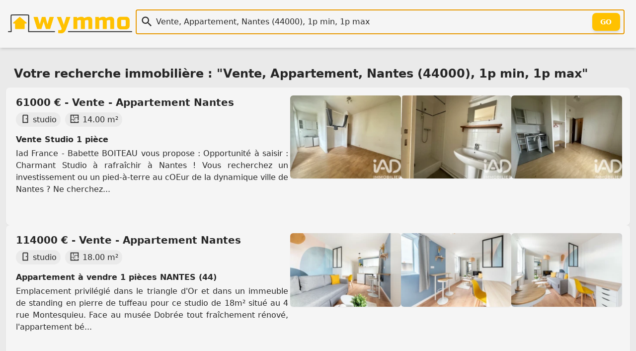

--- FILE ---
content_type: text/html; charset=utf-8
request_url: https://wymmo.com/search?q=Vente%2C+Appartement%2C+Nantes+%2844000%29%2C+1p+min%2C+1p+max&ref=orn
body_size: 19771
content:
<!doctype html>
<html class="no-js" lang="fr" prefix="og: http://ogp.me/ns#"><head>
  
<meta charset="utf-8">
<meta name="viewport" content="width=device-width, initial-scale=1.0" />

<!--
<script src="https://cmp.gatekeeperconsent.com/min.js" data-cfasync="false"></script>
<script src="https://the.gatekeeperconsent.com/cmp.min.js" data-cfasync="false"></script>
-->

<!--
<script>
    !function(t,e){var o,n,p,r;e.__SV||(window.posthog=e,e._i=[],e.init=function(i,s,a){function g(t,e){var o=e.split(".");2==o.length&&(t=t[o[0]],e=o[1]),t[e]=function(){t.push([e].concat(Array.prototype.slice.call(arguments,0)))}}(p=t.createElement("script")).type="text/javascript",p.crossOrigin="anonymous",p.async=!0,p.src=s.api_host.replace(".i.posthog.com","-assets.i.posthog.com")+"/static/array.js",(r=t.getElementsByTagName("script")[0]).parentNode.insertBefore(p,r);var u=e;for(void 0!==a?u=e[a]=[]:a="posthog",u.people=u.people||[],u.toString=function(t){var e="posthog";return"posthog"!==a&&(e+="."+a),t||(e+=" (stub)"),e},u.people.toString=function(){return u.toString(1)+".people (stub)"},o="init capture register register_once register_for_session unregister unregister_for_session getFeatureFlag getFeatureFlagPayload isFeatureEnabled reloadFeatureFlags updateEarlyAccessFeatureEnrollment getEarlyAccessFeatures on onFeatureFlags onSessionId getSurveys getActiveMatchingSurveys renderSurvey canRenderSurvey getNextSurveyStep identify setPersonProperties group resetGroups setPersonPropertiesForFlags resetPersonPropertiesForFlags setGroupPropertiesForFlags resetGroupPropertiesForFlags reset get_distinct_id getGroups get_session_id get_session_replay_url alias set_config startSessionRecording stopSessionRecording sessionRecordingStarted captureException loadToolbar get_property getSessionProperty createPersonProfile opt_in_capturing opt_out_capturing has_opted_in_capturing has_opted_out_capturing clear_opt_in_out_capturing debug".split(" "),n=0;n<o.length;n++)g(u,o[n]);e._i.push([i,s,a])},e.__SV=1)}(document,window.posthog||[]);
    posthog.init('phc_86h7wthxmPtqNAOByykHuo2M8vS0EClj5n5oJJ26ADk',{api_host:'https://eu.i.posthog.com', person_profiles: 'identified_only' // or 'always' to create profiles for anonymous users as well
        })
</script>
-->
<link rel="shortcut icon" type="image/png" href="/assets/img/favicon-54c42350cf.ico" />
<link rel="icon" href="/assets/img/favicon-54c42350cf.ico" sizes="any">
<link rel="icon" href="/assets/img/favicon-f7cd750a49.svg" type="image/svg+xml">
<link rel="apple-touch-icon" href="/assets/img/apple_touch_icon-993150213a.png">

<link rel="preload" href="/assets/css/main-b1eade06f9.css" as="style" />
<link rel="stylesheet" href="/assets/css/main-b1eade06f9.css" />

<link rel="search" type="application/opensearchdescription+xml" title="Wymmo" href="https://wymmo.com/opensearch.xml" />
<script type="application/ld+json">
  {
    "@context":"http://schema.org",
    "@type":"WebSite",
    "name":"wymmo.com",
    "alternateName":"Où voudriez-vous habiter ?",
    "url":"https://wymmo.com/",
    "potentialAction": {
      "@type":"SearchAction",
      "target": {
        "@type": "EntryPoint",
        "urlTemplate": "https://wymmo.com/search?q={search_term_string}"
      },
      "query-input":"required name=search_term_string"
    }
  }
</script>

<meta name="theme-color" content="#ffcc00ff" />
<!-- <script type="text/javascript"> window.$crisp=[];window.CRISP_WEBSITE_ID="e5fca36d-6151-49ff-8c23-0bc8c54a9a65";(function(){ d=document;s=d.createElement("script"); s.src="https://client.crisp.chat/l.js"; s.async=1;d.getElementsByTagName("head")[0].appendChild(s);})(); </script> -->

<title>Annonces immobilières Vente, Appartement, Nantes (4400...</title>
<meta name="title" content="Annonces immobilières Vente, Appartement, Nantes (44000), 1p min, 1p max">
<meta name="description" content="Les annonces immobilières correspondantes à la recherche Vente, Appartement, Nantes (44000), 1p min, 1p max sur Wymmo.com">

<meta property="og:site_name" content="Wymmo" />
<meta property="og:type" content="website" />
<meta property="og:locale" content="fr_FR" />
<meta property="og:title" content="Annonces immobilières Vente, Appartement, Nantes (44000), 1p min, 1p max" />
<meta property="og:description" content="Les annonces immobilières correspondantes à la recherche Vente, Appartement, Nantes (44000), 1p min, 1p max sur Wymmo.com" />

<meta property="og:url" content="https://wymmo.com/search?q=Vente%2C+Appartement%2C+Nantes+%2844000%29%2C+1p+min%2C+1p+max">
<link rel="canonical" href="https://wymmo.com/search?q=Vente%2C+Appartement%2C+Nantes+%2844000%29%2C+1p+min%2C+1p+max" />
<meta property="og:image" content="https://wymmo.com/assets/img/wymmo_logo_little_clear-54527389df.png">
<meta property="twitter:site" content="@wymmo_com">
<meta property="twitter:creator" content="@wymmo_com">
<meta property="twitter:card" content="summary_large_image">


  
<link rel="alternate" type="application/rss+xml" href="https://wymmo.com/feed?q=Vente%2C+Appartement%2C+Nantes+%2844000%29%2C+1p+min%2C+1p+max" />

</head>
<body>

  

  <header id="top-header">
    <section class="document-sized gap-4 flex-columns items-center p-4">
      <div class="sm:w-1/5 w-1/2">
        <a href="https://wymmo.com/">
          <picture>
            <!-- <source srcset="/assets/img/wymmo_logo_little_dark-ee6ffa769c.png" media="(prefers-color-scheme:dark)"> -->
            <img class="default" src="/assets/img/wymmo_logo_little_clear-54527389df.png" alt="Logo: Wymmo, Où voudriez-vous habiter ?" width="493" height="74" />
          </picture>
        </a> 
      </div>
      <div class="sm:w-4/5 w-full">
        <form action="https://wymmo.com/search" id="q_form">
          <div id="q_app">
            <div class="relative">
              <div class="v-centered-overflow vco-left"><span class="ic icq i-[mdi--magnify]"></span></div>
              <input autocomplete="off" id="q" name="q" type="text" autofocus="autofocus" class="q" spellcheck="false" 
                placeholder="" value="Vente, Appartement, Nantes (44000), 1p min, 1p max" />
              <div class="v-centered-overflow vco-right"><button type="submit" class="btn-out" tabindex="-1">Go</button></div>
            </div>
            <div class="search_hint"> </div>
          </div>
        </form>
      </div>
    </section>
  </header>

  

<main class="document-sized flex-stack">

  <h1 class="section-title">Votre recherche immobilière : &quot;Vente, Appartement, Nantes (44000), 1p min, 1p max&quot;</h1>

  <div class="cards-container flex flex-col">
  <a class="card w-full" href="https://wymmo.com/ad/sale/appartement/nantes/44000/vente-studio-1-piece/Oj7xhXn5WZ-6G3jC8DvW4Q/WCaq_XoNVpOjCS0Ywg81MQ">
      <article class="flex-columns-r cards-container">
        <div class="w-full sm:w-2/3 md:w-2/4 lg:2/5">
          <h1 class="card-title">61000 € - Vente - Appartement Nantes</h1>
          <ul class="features-list">
          <li><span class="ic i-[mdi--door]"></span>studio</li>
          
          <li><span class="ic i-[mdi--floor-plan]"></span>14.00 m²</li>
          <!--  -->
          </ul>
          <h2 class="p-1 font-semibold">Vente Studio 1 pièce</h2>
          <p>Iad France - Babette BOITEAU vous propose : Opportunité à saisir : Charmant Studio à rafraîchir à Nantes ! Vous recherchez un investissement ou un pied-à-terre au cOEur de la dynamique ville de Nantes ? Ne cherchez...</p>
        </div>
            <figure class="miniature-img search-miniature-0">
              <img class="miniature-img" img-loader
                width="256" height="256" src="https://cdn.wymmo.com/cdn/assets/asset/eyJ1cmwiOiJodHRwczovL21lZGlhLnN0dWRpby1uZXQuZnIvYmllbnMvMzI0OTk4MjgveDY5NzEzMWRmNGI1YWIiLCJ3aWR0aCI6MjU2LCJoZWlnaHQiOjI1Nn0.OS5s-Odvays6mngTIrSCeOXpIV053-67Kjpg6b9mrpQ.webp" alt="Photo 1" loading="lazy" />
            </figure>
            <figure class="miniature-img search-miniature-1">
              <img class="miniature-img" img-loader
                width="256" height="256" src="https://cdn.wymmo.com/cdn/assets/asset/eyJ1cmwiOiJodHRwczovL21lZGlhLnN0dWRpby1uZXQuZnIvYmllbnMvMzI0OTk4MjgveDY5NzEzMWRmNGI1YmMiLCJ3aWR0aCI6MjU2LCJoZWlnaHQiOjI1Nn0.RKfm1MWXOegI4t4vrgnYnaivmdiIqVaQ42vMWhm222w.webp" alt="Photo 2" loading="lazy" />
            </figure>
            <figure class="miniature-img search-miniature-2">
              <img class="miniature-img" img-loader
                width="256" height="256" src="https://cdn.wymmo.com/cdn/assets/asset/eyJ1cmwiOiJodHRwczovL21lZGlhLnN0dWRpby1uZXQuZnIvYmllbnMvMzI0OTk4MjgveDY5NzEzMWRmNGI1YzciLCJ3aWR0aCI6MjU2LCJoZWlnaHQiOjI1Nn0.wGAoblHePOJ_K9hyePznZijWwHAzFOcZPauAei5qYp4.webp" alt="Photo 3" loading="lazy" />
            </figure></article>
    </a>
  <a class="card w-full" href="https://wymmo.com/ad/sale/appartement/nantes/44000/appartement-a-vendre-1-pieces-nantes-44/C82gJTDTWHuhn0zeOfmz5A/jIgjVVNwUJqRkAbI-BS8EA">
      <article class="flex-columns-r cards-container">
        <div class="w-full sm:w-2/3 md:w-2/4 lg:2/5">
          <h1 class="card-title">114000 € - Vente - Appartement Nantes</h1>
          <ul class="features-list">
          <li><span class="ic i-[mdi--door]"></span>studio</li>
          
          <li><span class="ic i-[mdi--floor-plan]"></span>18.00 m²</li>
          <!--  -->
          </ul>
          <h2 class="p-1 font-semibold">Appartement à vendre 1 pièces NANTES (44)</h2>
          <p>Emplacement privilégié dans le triangle d&#x27;Or et dans un immeuble de standing en pierre de tuffeau pour ce studio de 18m² situé au 4 rue Montesquieu. Face au musée Dobrée tout fraîchement rénové, l&#x27;appartement bé...</p>
        </div>
            <figure class="miniature-img search-miniature-0">
              <img class="miniature-img" img-loader
                width="256" height="256" src="https://cdn.wymmo.com/cdn/assets/asset/eyJ1cmwiOiJodHRwczovL3Bob3Rvcy51YmlmbG93Lm5ldC8zNDAzNjkvNTA5MjA5MzQwL3Bob3Rvcy8xLmpwZz9XWU1NT18zMzIzOTE0OTE1XzIwMjYwMTIwMTczNDU2Iiwid2lkdGgiOjI1NiwiaGVpZ2h0IjoyNTZ9.eXtuIkEybzLKYE4u5025wI0pA8S2NthW_Gi5J_Hg_eU.webp" alt="" loading="lazy" />
            </figure>
            <figure class="miniature-img search-miniature-1">
              <img class="miniature-img" img-loader
                width="256" height="256" src="https://cdn.wymmo.com/cdn/assets/asset/eyJ1cmwiOiJodHRwczovL3Bob3Rvcy51YmlmbG93Lm5ldC8zNDAzNjkvNTA5MjA5MzQwL3Bob3Rvcy8yLmpwZz9XWU1NT18zMzIzOTE0OTE1XzIwMjYwMTIwMTczNDU2Iiwid2lkdGgiOjI1NiwiaGVpZ2h0IjoyNTZ9.xYfvFZDuPpp-p7HCCPq-oodClGjwzVWbsjcavh-wn2k.webp" alt="" loading="lazy" />
            </figure>
            <figure class="miniature-img search-miniature-2">
              <img class="miniature-img" img-loader
                width="256" height="256" src="https://cdn.wymmo.com/cdn/assets/asset/eyJ1cmwiOiJodHRwczovL3Bob3Rvcy51YmlmbG93Lm5ldC8zNDAzNjkvNTA5MjA5MzQwL3Bob3Rvcy8zLmpwZz9XWU1NT18zMzIzOTE0OTE1XzIwMjYwMTIwMTczNDU2Iiwid2lkdGgiOjI1NiwiaGVpZ2h0IjoyNTZ9.fUnHfr-l422aEIhlhoJR-ZuGxGl3FUF4FP-_c0WwRko.webp" alt="" loading="lazy" />
            </figure></article>
    </a>
  <a class="card w-full" href="https://wymmo.com/ad/sale/appartement/nantes/44000/appartement-cosy/J0mYUO6oWpW_jCfAt8xfKA/L7w4o463UcKp7yQQq9GqQQ">
      <article class="flex-columns-r cards-container">
        <div class="w-full sm:w-2/3 md:w-2/4 lg:2/5">
          <h1 class="card-title">145000 € - Vente - Appartement Nantes</h1>
          <ul class="features-list">
          <li><span class="ic i-[mdi--door]"></span>studio</li>
          <li><span class="ic i-[mdi--bed-king-outline]"></span>1 chambre</li>
          <li><span class="ic i-[mdi--floor-plan]"></span>27.98 m²</li>
          <!--  -->
          </ul>
          <h2 class="p-1 font-semibold">appartement cosy</h2>
          <p>Vous avez un projet d&#x27;investissement !!! Vous découvrirez cet appartement rénové avec belle hauteur sous plafond au 1er étage sans ascenseur dans un secteur historique de Nantes. Il se compose d&#x27;une cuisine aménagé...</p>
        </div>
            <figure class="miniature-img search-miniature-0">
              <img class="miniature-img" img-loader
                width="256" height="256" src="https://cdn.wymmo.com/cdn/assets/asset/eyJ1cmwiOiJodHRwczovL3Bob3Rvcy51YmlmbG93Lm5ldC8zMTE2NTYvNTA4MzU2MzU5L3Bob3Rvcy8xLmpwZz9XWU1NT18zMzIzOTE0OTE1XzIwMjYwMTE1MTIyMDMzIiwid2lkdGgiOjI1NiwiaGVpZ2h0IjoyNTZ9.XlR_-pAbaVqC4Y1iwLoSajAq4-sW0E2E2hXP62_BbMc.webp" alt="ooOQUbZwArmM1y0m4jcHjeKudvJWluUVtSLpFu7s.jpg" loading="lazy" />
            </figure>
            <figure class="miniature-img search-miniature-1">
              <img class="miniature-img" img-loader
                width="256" height="256" src="https://cdn.wymmo.com/cdn/assets/asset/eyJ1cmwiOiJodHRwczovL3Bob3Rvcy51YmlmbG93Lm5ldC8zMTE2NTYvNTA4MzU2MzU5L3Bob3Rvcy8yLmpwZz9XWU1NT18zMzIzOTE0OTE1XzIwMjYwMTE1MTIyMDMzIiwid2lkdGgiOjI1NiwiaGVpZ2h0IjoyNTZ9.YIv_MNkcTXtCuitH48zCCsZjRDRz8o0OFpXodnCqiQ8.webp" alt="9rAJZ4V1HrK0P7NbYEQQaWGuyUs7nqSwe0pzH5SW.jpg" loading="lazy" />
            </figure>
            <figure class="miniature-img search-miniature-2">
              <img class="miniature-img" img-loader
                width="256" height="256" src="https://cdn.wymmo.com/cdn/assets/asset/eyJ1cmwiOiJodHRwczovL3Bob3Rvcy51YmlmbG93Lm5ldC8zMTE2NTYvNTA4MzU2MzU5L3Bob3Rvcy8zLmpwZz9XWU1NT18zMzIzOTE0OTE1XzIwMjYwMTE1MTIyMDMzIiwid2lkdGgiOjI1NiwiaGVpZ2h0IjoyNTZ9.jz1mMOrN-vODP9_qgrvBHUlj-xdb5oBbQGKVuh1It5I.webp" alt="KeVH2hhVj1vLlQEOMXW93wPCbXBDFH7NVnt4s8Fn.jpg" loading="lazy" />
            </figure></article>
    </a>
  <a class="card w-full" href="https://wymmo.com/ad/sale/appartement/nantes/44000/studio-au-calme-plein-de-caractere---saint-mihiel/TtKVgWJTWOaGkE5DpgwiJA/hLjOmR-rVJqnT7wJSBq1ag">
      <article class="flex-columns-r cards-container">
        <div class="w-full sm:w-2/3 md:w-2/4 lg:2/5">
          <h1 class="card-title">88000 € - Vente - Appartement Nantes</h1>
          <ul class="features-list">
          <li><span class="ic i-[mdi--door]"></span>studio</li>
          <li><span class="ic i-[mdi--bed-king-outline]"></span>1 chambre</li>
          <li><span class="ic i-[mdi--floor-plan]"></span>17.00 m²</li>
          <!--  -->
          </ul>
          <h2 class="p-1 font-semibold">Studio Au Calme, Plein de Caractère – Saint-Mihiel</h2>
          <p>Voici une version rédigée avec soin, fluide et professionnelle :   -   Dans le quartier très animé de Saint-Mihiel, à deux pas de l&#x27;hypercentre et de toutes les commodités, découvrez ce studio situé au dernier é...</p>
        </div>
            <figure class="miniature-img search-miniature-0">
              <img class="miniature-img" img-loader
                width="256" height="256" src="https://cdn.wymmo.com/cdn/assets/asset/eyJ1cmwiOiJodHRwczovL21lZGlhLnN0dWRpby1uZXQuZnIvYmllbnMvMzI0NjE1NDUveDY5NjdhZTU5OTAwMmUiLCJ3aWR0aCI6MjU2LCJoZWlnaHQiOjI1Nn0.I0Of_VR0TG0A0KUqto8eq3pOU9gMmFYCKUp6fvnc-PM.webp" alt="Photo 1" loading="lazy" />
            </figure>
            <figure class="miniature-img search-miniature-1">
              <img class="miniature-img" img-loader
                width="256" height="256" src="https://cdn.wymmo.com/cdn/assets/asset/eyJ1cmwiOiJodHRwczovL21lZGlhLnN0dWRpby1uZXQuZnIvYmllbnMvMzI0NjE1NDUveDY5NjdhZTU5OTAwNDAiLCJ3aWR0aCI6MjU2LCJoZWlnaHQiOjI1Nn0.Lvs5PKddKR2RfWxOlSHYPYjosKlPABjBZSU3RJQNefo.webp" alt="Photo 2" loading="lazy" />
            </figure>
            <figure class="miniature-img search-miniature-2">
              <img class="miniature-img" img-loader
                width="256" height="256" src="https://cdn.wymmo.com/cdn/assets/asset/eyJ1cmwiOiJodHRwczovL21lZGlhLnN0dWRpby1uZXQuZnIvYmllbnMvMzI0NjE1NDUveDY5NjdhZTU5OTAwNGEiLCJ3aWR0aCI6MjU2LCJoZWlnaHQiOjI1Nn0.5D0BVEPM5SHEDgIz9OhSSlgEfjlFQZz2F_zatJaLmes.webp" alt="Photo 3" loading="lazy" />
            </figure></article>
    </a>
  <a class="card w-full" href="https://wymmo.com/ad/sale/appartement/nantes/44000/appartement/q7uQmrynX3e6ggUxZSFeaw/wftg1JdLVxCOnqMImCskCg">
      <article class="flex-columns-r cards-container">
        <div class="w-full sm:w-2/3 md:w-2/4 lg:2/5">
          <h1 class="card-title">106500 € - Vente - Appartement Nantes</h1>
          <ul class="features-list">
          <li><span class="ic i-[mdi--door]"></span>studio</li>
          
          <li><span class="ic i-[mdi--floor-plan]"></span>19.00 m²</li>
          <!--  -->
          </ul>
          <h2 class="p-1 font-semibold">Appartement</h2>
          <p>Fiche Id-UBW177572 : Nantes, secteur Centre ville, T1 d&#x27;environ 19 m2 comprenant 1 piece(s) -  Construction 1956 - Equipements annexes : cave  - chauffage : individuel éle  - Classe-Energie E : 386 kWh.m2.an  - Plus d&#x27;i...</p>
        </div>
            <figure class="miniature-img search-miniature-0">
              <img class="miniature-img" img-loader
                width="256" height="256" src="https://cdn.wymmo.com/cdn/assets/asset/eyJ1cmwiOiJodHRwczovL3Bob3Rvcy51YmlmbG93Lm5ldC8zNDAwNDIvNDg5MDE2MzEzL3Bob3Rvcy8xLmpwZz9XWU1NT18zMzIzOTE0OTE1XzIwMjUwOTIzMTIwNzMyIiwid2lkdGgiOjI1NiwiaGVpZ2h0IjoyNTZ9.4yictO16IxKAUmiqwcYG-Rm2n0gpJDa3xMD07Huq0Kw.webp" alt="" loading="lazy" />
            </figure>
            <figure class="miniature-img search-miniature-1">
              <img class="miniature-img" img-loader
                width="256" height="256" src="https://cdn.wymmo.com/cdn/assets/asset/eyJ1cmwiOiJodHRwczovL3Bob3Rvcy51YmlmbG93Lm5ldC8zNDAwNDIvNDg5MDE2MzEzL3Bob3Rvcy8yLmpwZz9XWU1NT18zMzIzOTE0OTE1XzIwMjUwOTIzMTIwNzMyIiwid2lkdGgiOjI1NiwiaGVpZ2h0IjoyNTZ9.6QEHcoGK38lv60lDf1CAYr9ua0_z7LN63HNfFr16EN4.webp" alt="" loading="lazy" />
            </figure>
            <figure class="miniature-img search-miniature-2">
              <img class="miniature-img" img-loader
                width="256" height="256" src="https://cdn.wymmo.com/cdn/assets/asset/eyJ1cmwiOiJodHRwczovL3Bob3Rvcy51YmlmbG93Lm5ldC8zNDAwNDIvNDg5MDE2MzEzL3Bob3Rvcy8zLmpwZz9XWU1NT18zMzIzOTE0OTE1XzIwMjUwOTIzMTIwNzMyIiwid2lkdGgiOjI1NiwiaGVpZ2h0IjoyNTZ9.OSRs8pygom2spaEjaK2bNib4zacWnNZrGgkCiXsIoDM.webp" alt="" loading="lazy" />
            </figure></article>
    </a>
  <a class="card w-full" href="https://wymmo.com/ad/sale/appartement/nantes/44000/appartement-studio-cabine-entre-viarme-et-place-de-bretagne/itHwoK88Xu6yZNJk5vbLmA/M6A02EBrWTuhn02lpGixtw">
      <article class="flex-columns-r cards-container">
        <div class="w-full sm:w-2/3 md:w-2/4 lg:2/5">
          <h1 class="card-title">128400 € - Vente - Appartement Nantes</h1>
          <ul class="features-list">
          <li><span class="ic i-[mdi--door]"></span>studio</li>
          
          <li><span class="ic i-[mdi--floor-plan]"></span>22.73 m²</li>
          <!--  -->
          </ul>
          <h2 class="p-1 font-semibold">Appartement Studio Cabine Entre Viarme et place de Bretagne</h2>
          <p>Entre Viarme et place de Bretagne. Studio avec espace nuit séparé, au deuxième étage (sans asc), d&#x27;une surface Carrez de 22,73 m2. Entrée, séjour avec cuisine ouverte aménagée et équipée (plaque de cuisson, ré...</p>
        </div>
            <figure class="miniature-img search-miniature-0">
              <img class="miniature-img" img-loader
                width="256" height="256" src="https://cdn.wymmo.com/cdn/assets/asset/[base64].EsZfJgWYobMPJrnNwvo3FV4C7gjKKgg4BnYdnWp01o8.webp" alt="" loading="lazy" />
            </figure>
            <figure class="miniature-img search-miniature-1">
              <img class="miniature-img" img-loader
                width="256" height="256" src="https://cdn.wymmo.com/cdn/assets/asset/[base64].3OLOeMsV9PjufaVl_lxGDkGhvj1AEOD4Y_cWpoPVd_A.webp" alt="" loading="lazy" />
            </figure>
            <figure class="miniature-img search-miniature-2">
              <img class="miniature-img" img-loader
                width="256" height="256" src="https://cdn.wymmo.com/cdn/assets/asset/[base64].coqC13af0xPM16cb7oz9G2sQMhJnU1HNYZvAwfIMcaU.webp" alt="" loading="lazy" />
            </figure></article>
    </a>
  <a class="card w-full" href="https://wymmo.com/ad/sale/appartement/nantes/44000/rue-desaix---nantes-t1/Vdewq_0AXG2TJpQdEtUTqw/geDkoVqQX-aOfxOxvpJLdA">
      <article class="flex-columns-r cards-container">
        <div class="w-full sm:w-2/3 md:w-2/4 lg:2/5">
          <h1 class="card-title">127500 € - Vente - Appartement Nantes</h1>
          <ul class="features-list">
          <li><span class="ic i-[mdi--door]"></span>studio</li>
          
          <li><span class="ic i-[mdi--floor-plan]"></span>30.51 m²</li>
          <!--  -->
          </ul>
          <h2 class="p-1 font-semibold">Rue Desaix   Nantes T1</h2>
          <p>Dans une petite copropriété, venez découvrir cet appartement à rénover, situé au 2? étage sans ascenseur, offrant un beau potentiel. Il se compose de : un séjour avec cuisine de 28,69 m2,une salle d&#x27;eau avec WC d...</p>
        </div>
            <figure class="miniature-img search-miniature-0">
              <img class="miniature-img" img-loader
                width="256" height="256" src="https://cdn.wymmo.com/cdn/assets/asset/[base64].uafgmEaIp97vikJ7g-Oy5cdCGTFfsDb1jjcTzd6mr9k.webp" alt="" loading="lazy" />
            </figure>
            <figure class="miniature-img search-miniature-1">
              <img class="miniature-img" img-loader
                width="256" height="256" src="https://cdn.wymmo.com/cdn/assets/asset/[base64].wZ8rZYbHA4atZQ00x_Kj2PXNkh8PQiqz3xzsxS23ou4.webp" alt="" loading="lazy" />
            </figure>
            <figure class="miniature-img search-miniature-2">
              <img class="miniature-img" img-loader
                width="256" height="256" src="https://cdn.wymmo.com/cdn/assets/asset/[base64].NgjRmOQ7xYY1cWLUg6b0geI8UyKT7iSXd9N8p1-H0Nc.webp" alt="" loading="lazy" />
            </figure></article>
    </a>
  <a class="card w-full" href="https://wymmo.com/ad/sale/appartement/nantes/44000/rue-saint-donatien---nantes/Vdewq_0AXG2TJpQdEtUTqw/tsAAbcA1VUKZf_jwrAJJnQ">
      <article class="flex-columns-r cards-container">
        <div class="w-full sm:w-2/3 md:w-2/4 lg:2/5">
          <h1 class="card-title">96000 € - Vente - Appartement Nantes</h1>
          <ul class="features-list">
          <li><span class="ic i-[mdi--door]"></span>studio</li>
          
          <li><span class="ic i-[mdi--floor-plan]"></span>27.40 m²</li>
          <!--  -->
          </ul>
          <h2 class="p-1 font-semibold">Rue Saint-Donatien   Nantes</h2>
          <p>Rue Saint-Donatien   Nantes Dans une copropriété de 11 lots, venez découvrir cet appartement T1 bis de 27,40 m2, situé au premier étage, offrant un beau potentiel après rénovation. Il se compose de : une pièce de...</p>
        </div>
            <figure class="miniature-img search-miniature-0">
              <img class="miniature-img" img-loader
                width="256" height="256" src="https://cdn.wymmo.com/cdn/assets/asset/[base64].Jqa_2WQpzKyTjG3MDtbWFG4RZT-wX4LaTMteFecHbsw.webp" alt="" loading="lazy" />
            </figure>
            <figure class="miniature-img search-miniature-1">
              <img class="miniature-img" img-loader
                width="256" height="256" src="https://cdn.wymmo.com/cdn/assets/asset/[base64].IZi_DWOqnJrMysOZ7F_aBdLH5h0sW1uBqFXRvyr_jYo.webp" alt="" loading="lazy" />
            </figure>
            <figure class="miniature-img search-miniature-2">
              <img class="miniature-img" img-loader
                width="256" height="256" src="https://cdn.wymmo.com/cdn/assets/asset/[base64].yEIf8Jj6YUljNGoperS8mgCmbxyIIKMGLD7NeJAecS0.webp" alt="" loading="lazy" />
            </figure></article>
    </a>
  <a class="card w-full" href="https://wymmo.com/ad/sale/appartement/nantes/44000/studio-nantes/Vdewq_0AXG2TJpQdEtUTqw/wZYkP7E4XJiCptnETuHTWg">
      <article class="flex-columns-r cards-container">
        <div class="w-full sm:w-2/3 md:w-2/4 lg:2/5">
          <h1 class="card-title">86000 € - Vente - Appartement Nantes</h1>
          <ul class="features-list">
          <li><span class="ic i-[mdi--door]"></span>studio</li>
          
          <li><span class="ic i-[mdi--floor-plan]"></span>18.79 m²</li>
          <!--  -->
          </ul>
          <h2 class="p-1 font-semibold">Studio NANTES</h2>
          <p>Dans une copropriété, venez découvrir cet appartement de 18,79 m2 à rénover, situé au 2? étage sans ascenseur. Il se compose de : une cuisine de 4,59 m2, un séjour de 11,95 m2 avec placard, une salle d&#x27;eau de 1,9...</p>
        </div>
            <figure class="miniature-img search-miniature-0">
              <img class="miniature-img" img-loader
                width="256" height="256" src="https://cdn.wymmo.com/cdn/assets/asset/[base64].WJ1rEELp3iok-5cI3ZsNUB8dv3a6NC8n2p8EagjXF58.webp" alt="" loading="lazy" />
            </figure>
            <figure class="miniature-img search-miniature-1">
              <img class="miniature-img" img-loader
                width="256" height="256" src="https://cdn.wymmo.com/cdn/assets/asset/[base64].bd7tyY1Wlpv6ZddXaIgtZwbwVldf5Mi4jTOJBIoqJEw.webp" alt="" loading="lazy" />
            </figure>
            <figure class="miniature-img search-miniature-2">
              <img class="miniature-img" img-loader
                width="256" height="256" src="https://cdn.wymmo.com/cdn/assets/asset/[base64].Ryq6x77twNCPddWuQsaG9INC7lq9sgvKbBuQohu_gsY.webp" alt="" loading="lazy" />
            </figure></article>
    </a>
  <a class="card w-full" href="https://wymmo.com/ad/sale/appartement/nantes/44000/confortable-t1-avec-parking-privatif---idealement-situe-entre-viarme-et-talensac---rue-russeil-a-nantes-44000/7aV-zcnZUHitG0yG_JGo_Q/AJXdwwfvVSmV3aHEDOqiTg">
      <article class="flex-columns-r cards-container">
        <div class="w-full sm:w-2/3 md:w-2/4 lg:2/5">
          <h1 class="card-title">148800 € - Vente - Appartement Nantes</h1>
          <ul class="features-list">
          <li><span class="ic i-[mdi--door]"></span>studio</li>
          
          <li><span class="ic i-[mdi--floor-plan]"></span>34.16 m²</li>
          <!--  -->
          </ul>
          <h2 class="p-1 font-semibold">Confortable T1 avec parking privatif - Idéalement situé entre Viarme et Talensac - rue Russeil à Nantes 44000</h2>
          <p>Bienvenue chez, l&#x27;agence familiale qui s&#x27;engage à un service immobilier d&#x27;exception. Découvrez une présentation soignée de ce bien : des photos professionnelles, un plan détaillé et une visite virtuelle immersive. ...</p>
        </div>
            <figure class="miniature-img search-miniature-0">
              <img class="miniature-img" img-loader
                width="256" height="256" src="https://cdn.wymmo.com/cdn/assets/asset/eyJ1cmwiOiJodHRwczovL3Bob3Rvcy51YmlmbG93Lm5ldC8yOTIyNzIvNTA3NDcwMzY5L3Bob3Rvcy8xLmpwZz9XWU1NT18zMzIzOTE0OTE1XzIwMjYwMTA5MjMzNDUzIiwid2lkdGgiOjI1NiwiaGVpZ2h0IjoyNTZ9.2FZT2d28fxnZJ-XvqmA24OAMDwmtoqPtfYixDSotMDY.webp" alt="" loading="lazy" />
            </figure>
            <figure class="miniature-img search-miniature-1">
              <img class="miniature-img" img-loader
                width="256" height="256" src="https://cdn.wymmo.com/cdn/assets/asset/eyJ1cmwiOiJodHRwczovL3Bob3Rvcy51YmlmbG93Lm5ldC8yOTIyNzIvNTA3NDcwMzY5L3Bob3Rvcy8yLmpwZz9XWU1NT18zMzIzOTE0OTE1XzIwMjYwMTA5MjMzNDUzIiwid2lkdGgiOjI1NiwiaGVpZ2h0IjoyNTZ9.JvyndVjVEmq_L0JO1yBL3YaIh1oVMBwsHyJACcL4TTM.webp" alt="" loading="lazy" />
            </figure>
            <figure class="miniature-img search-miniature-2">
              <img class="miniature-img" img-loader
                width="256" height="256" src="https://cdn.wymmo.com/cdn/assets/asset/eyJ1cmwiOiJodHRwczovL3Bob3Rvcy51YmlmbG93Lm5ldC8yOTIyNzIvNTA3NDcwMzY5L3Bob3Rvcy8zLmpwZz9XWU1NT18zMzIzOTE0OTE1XzIwMjYwMTA5MjMzNDUzIiwid2lkdGgiOjI1NiwiaGVpZ2h0IjoyNTZ9.eusLOsDWtgS_gaCLmicb15KsqNrpIjSyQXb7oqIzwOQ.webp" alt="" loading="lazy" />
            </figure></article>
    </a>
  <a class="card w-full" href="https://wymmo.com/ad/sale/appartement/nantes/44000/confortable-t1-avec-parking-privatif---idealement-situe-entre-vi/yQ0oJyVRUgy3EdSa93EA_Q/Eb_cBjfIWsKcDX22h_h1bw">
      <article class="flex-columns-r cards-container">
        <div class="w-full sm:w-2/3 md:w-2/4 lg:2/5">
          <h1 class="card-title">148800 € - Vente - Appartement Nantes</h1>
          <ul class="features-list">
          <li><span class="ic i-[mdi--door]"></span>studio</li>
          
          <li><span class="ic i-[mdi--floor-plan]"></span>34.16 m²</li>
          <!--  -->
          </ul>
          <h2 class="p-1 font-semibold">Confortable T1 avec parking privatif - Idéalement situé entre Vi</h2>
          <p>Confortable T1 avec parking privatif - Idéalement situé entre Viarme et Talensac - rue Russeil à Nantes 44000 Bienvenue chez Abriculteurs, l’agence familiale qui s’engage à un service immobilier d’exception. Dé...</p>
        </div>
            <figure class="miniature-img search-miniature-0">
              <img class="miniature-img" img-loader
                width="256" height="256" src="https://cdn.wymmo.com/cdn/assets/asset/eyJ1cmwiOiJodHRwczovL21lZGlhLmFwaW1vLnByby9jYWNoZS8wMzJjM2Q4NGIwMzE1OWU4MmFlNGFjNzhmZTg5MjU3NF85Y2U3MzUwZmY2XzIwNDgtYmlnLmpwZyIsIndpZHRoIjoyNTYsImhlaWdodCI6MjU2fQ.UDkpdsW0GrZAf9yuVCKa7AKvs9wFPAPgk_gSd_3HGYg.webp" alt="" loading="lazy" />
            </figure>
            <figure class="miniature-img search-miniature-1">
              <img class="miniature-img" img-loader
                width="256" height="256" src="https://cdn.wymmo.com/cdn/assets/asset/eyJ1cmwiOiJodHRwczovL21lZGlhLmFwaW1vLnByby9jYWNoZS9lYmY5NWY5YTI2YTVmYmZmNjBhN2YxNjljMjRkNjYzY19jM2JkZWQxNGQzXzIwMDAtYmlnLmpwZyIsIndpZHRoIjoyNTYsImhlaWdodCI6MjU2fQ.8ipoOSG87V7BPJ9YP7mJG-ZDlloVm6-b3CjYgFew0Ng.webp" alt="" loading="lazy" />
            </figure>
            <figure class="miniature-img search-miniature-2">
              <img class="miniature-img" img-loader
                width="256" height="256" src="https://cdn.wymmo.com/cdn/assets/asset/eyJ1cmwiOiJodHRwczovL21lZGlhLmFwaW1vLnByby9jYWNoZS80ZTliMGY0NThkNmJkNjkyOTc2NzYwNzUxNTA1YmUwMV85ODU2NmZkMjBjXzIwMDAtYmlnLmpwZyIsIndpZHRoIjoyNTYsImhlaWdodCI6MjU2fQ.yl5R24TIM5nlWUF2W6DwyjVwb_cq78ba9AhXyk7OAm8.webp" alt="" loading="lazy" />
            </figure></article>
    </a>
  <a class="card w-full" href="https://wymmo.com/ad/sale/appartement/nantes/44000/appartement-place-vauban/wglia76kVcWc_frykRZTOg/ryTDqwk-XmGPAXnCTQbEaA">
      <article class="flex-columns-r cards-container">
        <div class="w-full sm:w-2/3 md:w-2/4 lg:2/5">
          <h1 class="card-title">119900 € - Vente - Appartement Nantes</h1>
          <ul class="features-list">
          <li><span class="ic i-[mdi--door]"></span>studio</li>
          
          <li><span class="ic i-[mdi--floor-plan]"></span>21.00 m²</li>
          <!--  -->
          </ul>
          <h2 class="p-1 font-semibold">APPARTEMENT PLACE VAUBAN</h2>
          <p>Situé dans un secteur prisé et central, rare sur le marché, ce studio meublé de 21 m2 offre une opportunité idéale aussi bien pour un investissement locatif que pour un pied-à -terre au coeur de la ville de Nantes...</p>
        </div>
            <figure class="miniature-img search-miniature-0">
              <img class="miniature-img" img-loader
                width="256" height="256" src="https://cdn.wymmo.com/cdn/assets/asset/[base64].lsykuZW3KjdzCccUeBpU0irx0cCKAXeRiw2HiEc4NRw.webp" alt="" loading="lazy" />
            </figure>
            <figure class="miniature-img search-miniature-1">
              <img class="miniature-img" img-loader
                width="256" height="256" src="https://cdn.wymmo.com/cdn/assets/asset/[base64].L5eaiZlNGu-tsdTgZs_hPj-_bQ0NxtVW83SKoCduzyU.webp" alt="" loading="lazy" />
            </figure>
            <figure class="miniature-img search-miniature-2">
              <img class="miniature-img" img-loader
                width="256" height="256" src="https://cdn.wymmo.com/cdn/assets/asset/[base64].w_yBo9qZEDyFGAZdlXVWLx6eayHMR3DjQpol0ehrsZ4.webp" alt="" loading="lazy" />
            </figure></article>
    </a>
  <a class="card w-full" href="https://wymmo.com/ad/sale/appartement/nantes/44000/t1-bis-idealement-place/J0mYUO6oWpW_jCfAt8xfKA/cJX6CscXUE-A4ToEf_jNHQ">
      <article class="flex-columns-r cards-container">
        <div class="w-full sm:w-2/3 md:w-2/4 lg:2/5">
          <h1 class="card-title">148000 € - Vente - Appartement Nantes</h1>
          <ul class="features-list">
          <li><span class="ic i-[mdi--door]"></span>studio</li>
          
          <li><span class="ic i-[mdi--floor-plan]"></span>30.41 m²</li>
          <!--  -->
          </ul>
          <h2 class="p-1 font-semibold">T1 bis idéalement placé</h2>
          <p>Nouveauté / Nantes-Viarme / T1bis : idéalement placé à proximité du tram et de tous les commerces des Hauts Pavés. Situé au rez de chaussée d&#x27;une petite copropriété, il propose une pièce de vie avec espace cui...</p>
        </div>
            <figure class="miniature-img search-miniature-0">
              <img class="miniature-img" img-loader
                width="256" height="256" src="https://cdn.wymmo.com/cdn/assets/asset/eyJ1cmwiOiJodHRwczovL3Bob3Rvcy51YmlmbG93Lm5ldC8zMTE2NTYvNTA2NDk4NzM1L3Bob3Rvcy8xLmpwZz9XWU1NT18zMzIzOTE0OTE1XzIwMjYwMTA1MTAwMjU1Iiwid2lkdGgiOjI1NiwiaGVpZ2h0IjoyNTZ9.Ip7fVJQrHtDhVFEXPnGsXPysdjtPifcKoXD9pKZPV0s.webp" alt="5qoDz8qJrfD2oPaqnBVvjNt6NC42rv7qz4Uogwoz.jpg" loading="lazy" />
            </figure>
            <figure class="miniature-img search-miniature-1">
              <img class="miniature-img" img-loader
                width="256" height="256" src="https://cdn.wymmo.com/cdn/assets/asset/eyJ1cmwiOiJodHRwczovL3Bob3Rvcy51YmlmbG93Lm5ldC8zMTE2NTYvNTA2NDk4NzM1L3Bob3Rvcy8yLmpwZz9XWU1NT18zMzIzOTE0OTE1XzIwMjYwMTA1MTAwMjU1Iiwid2lkdGgiOjI1NiwiaGVpZ2h0IjoyNTZ9.omeswDhQokv3thNhzgOZmVyITpuBwJsRmwJ8LXO43RA.webp" alt="eg2H53dtXgumWKI9Y2XNwJIneCbUbLzZYuXvAsCC.jpg" loading="lazy" />
            </figure>
            <figure class="miniature-img search-miniature-2">
              <img class="miniature-img" img-loader
                width="256" height="256" src="https://cdn.wymmo.com/cdn/assets/asset/eyJ1cmwiOiJodHRwczovL3Bob3Rvcy51YmlmbG93Lm5ldC8zMTE2NTYvNTA2NDk4NzM1L3Bob3Rvcy8zLmpwZz9XWU1NT18zMzIzOTE0OTE1XzIwMjYwMTA1MTAwMjU1Iiwid2lkdGgiOjI1NiwiaGVpZ2h0IjoyNTZ9.t1w63jD0UBRIJclPO1JoYacWbC42qA16Ur0PTy_lHN0.webp" alt="W7tiH4g8Q4Wlyf7AXhwiS5V1HraiJ0i5oXVE7SO6.jpg" loading="lazy" />
            </figure></article>
    </a>
  <a class="card w-full" href="https://wymmo.com/ad/sale/appartement/nantes/44000/vente-appartement-1-piece/Oj7xhXn5WZ-6G3jC8DvW4Q/E24fT_JCXXeIzOJl-kjLBA">
      <article class="flex-columns-r cards-container">
        <div class="w-full sm:w-2/3 md:w-2/4 lg:2/5">
          <h1 class="card-title">143000 € - Vente - Appartement Nantes</h1>
          <ul class="features-list">
          <li><span class="ic i-[mdi--door]"></span>studio</li>
          
          <li><span class="ic i-[mdi--floor-plan]"></span>19.00 m²</li>
          <!--  -->
          </ul>
          <h2 class="p-1 font-semibold">Vente Appartement 1 pièce</h2>
          <p>Iad France - Alexandre Wemaere (07 69 62 72 50) vous propose : À vendre - T1 d&#x27;exception en plein centre de Nantes, opportunité rare sur le marché.  Situé au cOEur de la ville, à moins de 10 minutes à vélo de la p...</p>
        </div>
            <figure class="miniature-img search-miniature-0">
              <img class="miniature-img" img-loader
                width="256" height="256" src="https://cdn.wymmo.com/cdn/assets/asset/eyJ1cmwiOiJodHRwczovL21lZGlhLnN0dWRpby1uZXQuZnIvYmllbnMvMzIzNzEzNTEveDY5NzkyYjQ0YTJkN2QiLCJ3aWR0aCI6MjU2LCJoZWlnaHQiOjI1Nn0.Kfof1EDdfiHySyVpcmcE8huaP0vb78RIp_D-M7RTwJc.webp" alt="Photo 1" loading="lazy" />
            </figure>
            <figure class="miniature-img search-miniature-1">
              <img class="miniature-img" img-loader
                width="256" height="256" src="https://cdn.wymmo.com/cdn/assets/asset/eyJ1cmwiOiJodHRwczovL21lZGlhLnN0dWRpby1uZXQuZnIvYmllbnMvMzIzNzEzNTEveDY5NzkyYjQ0YTJkOGMiLCJ3aWR0aCI6MjU2LCJoZWlnaHQiOjI1Nn0.C71NX0i1HvtySF14MVNuJVaR4EU35x1LuqA7HxfWmaM.webp" alt="Photo 2" loading="lazy" />
            </figure>
            <figure class="miniature-img search-miniature-2">
              <img class="miniature-img" img-loader
                width="256" height="256" src="https://cdn.wymmo.com/cdn/assets/asset/eyJ1cmwiOiJodHRwczovL21lZGlhLnN0dWRpby1uZXQuZnIvYmllbnMvMzIzNzEzNTEveDY5NzkyYjQ0YTJkOTciLCJ3aWR0aCI6MjU2LCJoZWlnaHQiOjI1Nn0.ar2GT8Gb42gAquo-0NSOF91OPE_8ptNgpUEdncsnyDg.webp" alt="Photo 3" loading="lazy" />
            </figure></article>
    </a>
  <a class="card w-full" href="https://wymmo.com/ad/sale/appartement/nantes/44000/vente-appartement-1-piece/Oj7xhXn5WZ-6G3jC8DvW4Q/ud80TfEcXiiRBuFDegwm3A">
      <article class="flex-columns-r cards-container">
        <div class="w-full sm:w-2/3 md:w-2/4 lg:2/5">
          <h1 class="card-title">121500 € - Vente - Appartement Nantes</h1>
          <ul class="features-list">
          <li><span class="ic i-[mdi--door]"></span>studio</li>
          
          <li><span class="ic i-[mdi--floor-plan]"></span>21.00 m²</li>
          <!--  -->
          </ul>
          <h2 class="p-1 font-semibold">Vente Appartement 1 pièce</h2>
          <p>Iad France - Cécile Girard vous propose : Rare sur le Marché - PLACE ROYALE - Rue Vauban Studio meublé composé d&#x27;une salle de bain, WC, pièce de vie avec coin cuisine aménagée. L&#x27;appartement peut être loué en l&#x27;...</p>
        </div>
            <figure class="miniature-img search-miniature-0">
              <img class="miniature-img" img-loader
                width="256" height="256" src="https://cdn.wymmo.com/cdn/assets/asset/eyJ1cmwiOiJodHRwczovL21lZGlhLnN0dWRpby1uZXQuZnIvYmllbnMvMzIzNDg5NjUveDY5NTQzYzUzOGI1NDYiLCJ3aWR0aCI6MjU2LCJoZWlnaHQiOjI1Nn0.Vo8CFpE-USXWeDLKz3di9uIOEEM4z4Q0l-Bk0lQqUM8.webp" alt="Photo 1" loading="lazy" />
            </figure>
            <figure class="miniature-img search-miniature-1">
              <img class="miniature-img" img-loader
                width="256" height="256" src="https://cdn.wymmo.com/cdn/assets/asset/eyJ1cmwiOiJodHRwczovL21lZGlhLnN0dWRpby1uZXQuZnIvYmllbnMvMzIzNDg5NjUveDY5NTQzYzUzOGI1NTYiLCJ3aWR0aCI6MjU2LCJoZWlnaHQiOjI1Nn0.JTU1GaCoM_YgeDkYGTWDgljfSVJCTEbBAS0OJw_CShE.webp" alt="Photo 2" loading="lazy" />
            </figure>
            <figure class="miniature-img search-miniature-2">
              <img class="miniature-img" img-loader
                width="256" height="256" src="https://cdn.wymmo.com/cdn/assets/asset/eyJ1cmwiOiJodHRwczovL21lZGlhLnN0dWRpby1uZXQuZnIvYmllbnMvMzIzNDg5NjUveDY5NTQzYzUzOGI1NjAiLCJ3aWR0aCI6MjU2LCJoZWlnaHQiOjI1Nn0.ugMx4YyABYaTHv03zqf024Z_c9Zdfd-wYZm9GfoHgeI.webp" alt="Photo 3" loading="lazy" />
            </figure></article>
    </a>
  <a class="card w-full" href="https://wymmo.com/ad/sale/appartement/nantes/44000/studio-meuble---zola-chantenay/VpBx82IiWUeje651JGa4Aw/5HnSNO0EU-eyNKdU-dTksg">
      <article class="flex-columns-r cards-container">
        <div class="w-full sm:w-2/3 md:w-2/4 lg:2/5">
          <h1 class="card-title">100000 € - Vente - Appartement Nantes</h1>
          <ul class="features-list">
          <li><span class="ic i-[mdi--door]"></span>studio</li>
          
          <li><span class="ic i-[mdi--floor-plan]"></span>18.92 m²</li>
          <!--  -->
          </ul>
          <h2 class="p-1 font-semibold">Studio meublé - ZOLA CHANTENAY</h2>
          <p>Studio meublé - ZOLA CHANTENAY Situé entre les quartiers ZOLA et CHANTENAY, à deux pas du tram et des commerces, découvrez ce charmant studio meublé situé au 3ème étage avec ascenseur d&#x27;un immeuble de 1992.    En...</p>
        </div>
            <figure class="miniature-img search-miniature-0">
              <img class="miniature-img" img-loader
                width="256" height="256" src="https://cdn.wymmo.com/cdn/assets/asset/eyJ1cmwiOiJodHRwczovL21lZGlhLmFwaW1vLnByby9jYWNoZS8wMTI5NmEyNTY1OTA2Yzg1ZDkxYzNjMjI0NDY0ZDllZV9hNGQ0ZWYyZTc5XzE5MjAtYmlnLmpwZyIsIndpZHRoIjoyNTYsImhlaWdodCI6MjU2fQ.GWAdrqchGx_UATpMpH_q65yivD-fz_ymUF9Y48_Gt8I.webp" alt="" loading="lazy" />
            </figure>
            <figure class="miniature-img search-miniature-1">
              <img class="miniature-img" img-loader
                width="256" height="256" src="https://cdn.wymmo.com/cdn/assets/asset/eyJ1cmwiOiJodHRwczovL21lZGlhLmFwaW1vLnByby9jYWNoZS8yNjY2YzBhMDI1ZjJmOTMyNzA4ZDljZjczMGM1MTNjY182MWYyODU5ZDlmXzE5MjAtYmlnLmpwZyIsIndpZHRoIjoyNTYsImhlaWdodCI6MjU2fQ.EjmstNDOsmRd-lPno5dGSz0uh7GHZyF9JOAaM1S58gs.webp" alt="" loading="lazy" />
            </figure>
            <figure class="miniature-img search-miniature-2">
              <img class="miniature-img" img-loader
                width="256" height="256" src="https://cdn.wymmo.com/cdn/assets/asset/eyJ1cmwiOiJodHRwczovL21lZGlhLmFwaW1vLnByby9jYWNoZS9mY2NkOWEwZDljZGVlNmU1ZGY3MmFiODg0MDUyYmUwZl9lODRiZDhmMWQ2XzE5MjAtYmlnLmpwZyIsIndpZHRoIjoyNTYsImhlaWdodCI6MjU2fQ.K5-68PqyiJUG0MC3ERAHbyY3qfOL6S2ScXvJIYwSCp4.webp" alt="" loading="lazy" />
            </figure></article>
    </a>
  <a class="card w-full" href="https://wymmo.com/ad/sale/appartement/nantes/44000/vente-appartement-1-piece/Oj7xhXn5WZ-6G3jC8DvW4Q/hdBFe_GfU0eMKcsqjFRPlQ">
      <article class="flex-columns-r cards-container">
        <div class="w-full sm:w-2/3 md:w-2/4 lg:2/5">
          <h1 class="card-title">136000 € - Vente - Appartement Nantes</h1>
          <ul class="features-list">
          <li><span class="ic i-[mdi--door]"></span>studio</li>
          <li><span class="ic i-[mdi--bed-king-outline]"></span>1 chambre</li>
          <li><span class="ic i-[mdi--floor-plan]"></span>38.00 m²</li>
          <!--  -->
          </ul>
          <h2 class="p-1 font-semibold">Vente Appartement 1 pièce</h2>
          <p>Iad France - Sylvie AUBINEAU vous propose : Centre ville / Bastille : au sein d&#x27;un quartier prisé, appartement d&#x27;env. 36 m² (40 m² au sol) en rdc avec un double accès (indépendant sur rue et arrière sur cour) : gra...</p>
        </div>
            <figure class="miniature-img search-miniature-0">
              <img class="miniature-img" img-loader
                width="256" height="256" src="https://cdn.wymmo.com/cdn/assets/asset/eyJ1cmwiOiJodHRwczovL21lZGlhLnN0dWRpby1uZXQuZnIvYmllbnMvMzIyNTU1MTcveDY5NzdkMTI4MjFlN2MiLCJ3aWR0aCI6MjU2LCJoZWlnaHQiOjI1Nn0.plZO9Au-_5ZMNcGIrge5v8SOiEnvamXRJMkSBJjIUcc.webp" alt="Photo 1" loading="lazy" />
            </figure>
            <figure class="miniature-img search-miniature-1">
              <img class="miniature-img" img-loader
                width="256" height="256" src="https://cdn.wymmo.com/cdn/assets/asset/eyJ1cmwiOiJodHRwczovL21lZGlhLnN0dWRpby1uZXQuZnIvYmllbnMvMzIyNTU1MTcveDY5NzdkMTI4MjFlOTIiLCJ3aWR0aCI6MjU2LCJoZWlnaHQiOjI1Nn0.PF_N2ML09hJJkmhaKHi7cWoJbH6J0Y0295Un6HTHzNE.webp" alt="Photo 2" loading="lazy" />
            </figure>
            <figure class="miniature-img search-miniature-2">
              <img class="miniature-img" img-loader
                width="256" height="256" src="https://cdn.wymmo.com/cdn/assets/asset/eyJ1cmwiOiJodHRwczovL21lZGlhLnN0dWRpby1uZXQuZnIvYmllbnMvMzIyNTU1MTcveDY5NzdkMTI4MjFlOWYiLCJ3aWR0aCI6MjU2LCJoZWlnaHQiOjI1Nn0.8pGsdxcW_9-5vx2azUo9AGXll_gXYBn_Q_H3iGq_j34.webp" alt="Photo 3" loading="lazy" />
            </figure></article>
    </a>
  <a class="card w-full" href="https://wymmo.com/ad/sale/appartement/nantes/44000/a-saisir---lot-de-3-appartements-t1-bis-33-m2---nantes-centre---resisdence-senior/TtKVgWJTWOaGkE5DpgwiJA/4sMYiXmzVr-DT4yLPFM0cA">
      <article class="flex-columns-r cards-container">
        <div class="w-full sm:w-2/3 md:w-2/4 lg:2/5">
          <h1 class="card-title">132000 € - Vente - Appartement Nantes</h1>
          <ul class="features-list">
          <li><span class="ic i-[mdi--door]"></span>studio</li>
          <li><span class="ic i-[mdi--bed-king-outline]"></span>1 chambre</li>
          <li><span class="ic i-[mdi--floor-plan]"></span>33.00 m²</li>
          <!--  -->
          </ul>
          <h2 class="p-1 font-semibold">A SAISIR - Lot de 3 appartements T1 Bis 33 m² - Nantes Centre - Résisdence Sénior</h2>
          <p>Nantes centre - Lot de 3 appartements de type T1 Bis de 33.16 m² situé au 1er, 2eme et 3eme étage de la Résidence sénior &#x27;Le Bel Age&#x27;.  Idéalement situé et proche de l&#x27;ensemble des commodités (Commerces, Tramway,...</p>
        </div>
            <figure class="miniature-img search-miniature-0">
              <img class="miniature-img" img-loader
                width="256" height="256" src="https://cdn.wymmo.com/cdn/assets/asset/eyJ1cmwiOiJodHRwczovL21lZGlhLnN0dWRpby1uZXQuZnIvYmllbnMvMzIyMzUzMzMveDY5Mjc3MTkwZjNlZTgiLCJ3aWR0aCI6MjU2LCJoZWlnaHQiOjI1Nn0.pgltsYqVZUv80VP_vMxLKIbQR3CEY6gRp9d1CPNfYro.webp" alt="Photo 1" loading="lazy" />
            </figure>
            <figure class="miniature-img search-miniature-1">
              <img class="miniature-img" img-loader
                width="256" height="256" src="https://cdn.wymmo.com/cdn/assets/asset/eyJ1cmwiOiJodHRwczovL21lZGlhLnN0dWRpby1uZXQuZnIvYmllbnMvMzIyMzUzMzMveDY5Mjc3MTkwZjNlZmEiLCJ3aWR0aCI6MjU2LCJoZWlnaHQiOjI1Nn0.XIeME6_B2SlCI5EcjCyv8_1hw_9U3__6QxJRaqpzOMo.webp" alt="Photo 2" loading="lazy" />
            </figure>
            <figure class="miniature-img search-miniature-2">
              <img class="miniature-img" img-loader
                width="256" height="256" src="https://cdn.wymmo.com/cdn/assets/asset/eyJ1cmwiOiJodHRwczovL21lZGlhLnN0dWRpby1uZXQuZnIvYmllbnMvMzIyMzUzMzMveDY5Mjc3MTkwZjNmMDYiLCJ3aWR0aCI6MjU2LCJoZWlnaHQiOjI1Nn0.S2g9B82kwmtSW966WI8dKJZfaOgw9M87fv8NWedc2fk.webp" alt="Photo 3" loading="lazy" />
            </figure></article>
    </a>
  <a class="card w-full" href="https://wymmo.com/ad/sale/appartement/nantes/44000/vente-studio-1-piece/Oj7xhXn5WZ-6G3jC8DvW4Q/gSz6ORe_XxKrCDko3E-0MQ">
      <article class="flex-columns-r cards-container">
        <div class="w-full sm:w-2/3 md:w-2/4 lg:2/5">
          <h1 class="card-title">94000 € - Vente - Appartement Nantes</h1>
          <ul class="features-list">
          <li><span class="ic i-[mdi--door]"></span>studio</li>
          
          <li><span class="ic i-[mdi--floor-plan]"></span>21.00 m²</li>
          <!--  -->
          </ul>
          <h2 class="p-1 font-semibold">Vente Studio 1 pièce</h2>
          <p>Iad France - Babette BOITEAU vous propose : À la recherche d&#x27;un studio charmant et fonctionnel à Nantes ? Ne cherchez plus, cet appartement est fait pour vous ! Idéalement situé dans un quartier dynamique de Nantes, ...</p>
        </div>
            <figure class="miniature-img search-miniature-0">
              <img class="miniature-img" img-loader
                width="256" height="256" src="https://cdn.wymmo.com/cdn/assets/asset/eyJ1cmwiOiJodHRwczovL21lZGlhLnN0dWRpby1uZXQuZnIvYmllbnMvMzIyMjQ4OTQveDY5NWMyZmYwOGQ3NDciLCJ3aWR0aCI6MjU2LCJoZWlnaHQiOjI1Nn0.ubTiBdFBS2Fgs35WqxpUSJOtYX8iM9AdQavGlk-BlgA.webp" alt="Photo 1" loading="lazy" />
            </figure>
            <figure class="miniature-img search-miniature-1">
              <img class="miniature-img" img-loader
                width="256" height="256" src="https://cdn.wymmo.com/cdn/assets/asset/eyJ1cmwiOiJodHRwczovL21lZGlhLnN0dWRpby1uZXQuZnIvYmllbnMvMzIyMjQ4OTQveDY5NWMyZmYwOGQ3NTUiLCJ3aWR0aCI6MjU2LCJoZWlnaHQiOjI1Nn0.nxoP5Ay31MO3cFWwgqHrKqekESayhEZMojpSvl8xm_8.webp" alt="Photo 2" loading="lazy" />
            </figure>
            <figure class="miniature-img search-miniature-2">
              <img class="miniature-img" img-loader
                width="256" height="256" src="https://cdn.wymmo.com/cdn/assets/asset/eyJ1cmwiOiJodHRwczovL21lZGlhLnN0dWRpby1uZXQuZnIvYmllbnMvMzIyMjQ4OTQveDY5NWMyZmYwOGQ3NWUiLCJ3aWR0aCI6MjU2LCJoZWlnaHQiOjI1Nn0.--D3jHGRRIL5l_5ydzB0aUh9r0rQMlXx5NDAJHRUjec.webp" alt="Photo 3" loading="lazy" />
            </figure></article>
    </a>
  <a class="card w-full" href="https://wymmo.com/ad/sale/appartement/nantes/44000/vente-appartement-1-piece/Oj7xhXn5WZ-6G3jC8DvW4Q/M1gYbuiSW2Kit4depzRr7g">
      <article class="flex-columns-r cards-container">
        <div class="w-full sm:w-2/3 md:w-2/4 lg:2/5">
          <h1 class="card-title">135000 € - Vente - Appartement Nantes</h1>
          <ul class="features-list">
          <li><span class="ic i-[mdi--door]"></span>studio</li>
          
          <li><span class="ic i-[mdi--floor-plan]"></span>34.00 m²</li>
          <!--  -->
          </ul>
          <h2 class="p-1 font-semibold">Vente Appartement 1 pièce</h2>
          <p>Iad France - Damien Savignac vous propose : Besoin d&#x27;un appartement en hyper centre, idéalement situé pour découvrir Nantes &#x27;à pied&#x27; ? Il semblerait que cet appartement soit fait pour vous ! C&#x27;est un appartement typi...</p>
        </div>
            <figure class="miniature-img search-miniature-0">
              <img class="miniature-img" img-loader
                width="256" height="256" src="https://cdn.wymmo.com/cdn/assets/asset/eyJ1cmwiOiJodHRwczovL21lZGlhLnN0dWRpby1uZXQuZnIvYmllbnMvMzIyMjk2NDIveDY5MjYxNjUzMWJmZDYiLCJ3aWR0aCI6MjU2LCJoZWlnaHQiOjI1Nn0.6wURC4dF742HRePdWlAYFX3_VhzOx-4f_ETnSBffX60.webp" alt="Photo 1" loading="lazy" />
            </figure>
            <figure class="miniature-img search-miniature-1">
              <img class="miniature-img" img-loader
                width="256" height="256" src="https://cdn.wymmo.com/cdn/assets/asset/eyJ1cmwiOiJodHRwczovL21lZGlhLnN0dWRpby1uZXQuZnIvYmllbnMvMzIyMjk2NDIveDY5MjYxNjUzMWJmZTMiLCJ3aWR0aCI6MjU2LCJoZWlnaHQiOjI1Nn0.REc9nA-PadqB9W9m5w3s_rgkdaaFA2qCOMwkOjsMiWQ.webp" alt="Photo 2" loading="lazy" />
            </figure>
            <figure class="miniature-img search-miniature-2">
              <img class="miniature-img" img-loader
                width="256" height="256" src="https://cdn.wymmo.com/cdn/assets/asset/eyJ1cmwiOiJodHRwczovL21lZGlhLnN0dWRpby1uZXQuZnIvYmllbnMvMzIyMjk2NDIveDY5MjYxNjUzMWJmZWMiLCJ3aWR0aCI6MjU2LCJoZWlnaHQiOjI1Nn0.VxCHuD2D3UlCrlQ8HZ4A1ZfjhtjXUnsfoWfisLeSbtk.webp" alt="Photo 3" loading="lazy" />
            </figure></article>
    </a>
  <a class="card w-full" href="https://wymmo.com/ad/sale/appartement/nantes/44000/vente-appartement-1-piece/Oj7xhXn5WZ-6G3jC8DvW4Q/ZXI2XN9WVyaPN9uz0tJOFw">
      <article class="flex-columns-r cards-container">
        <div class="w-full sm:w-2/3 md:w-2/4 lg:2/5">
          <h1 class="card-title">112000 € - Vente - Appartement Nantes</h1>
          <ul class="features-list">
          <li><span class="ic i-[mdi--door]"></span>studio</li>
          
          <li><span class="ic i-[mdi--floor-plan]"></span>24.00 m²</li>
          <!--  -->
          </ul>
          <h2 class="p-1 font-semibold">Vente Appartement 1 pièce</h2>
          <p>Iad France - Stanley Kollen (06 02 09 25 04) vous propose : Au coeur de L&#x27;écoquartier Bottière-Chénaie, à deux pas du Tram 1 / C7 Souillarderie, Appartement neuf de 24,62 m² environ avec en bonus un Balcon de 8,49 m...</p>
        </div>
            <figure class="miniature-img search-miniature-0">
              <img class="miniature-img" img-loader
                width="256" height="256" src="https://cdn.wymmo.com/cdn/assets/asset/eyJ1cmwiOiJodHRwczovL21lZGlhLnN0dWRpby1uZXQuZnIvYmllbnMvMzIyMDg2ODYveDY5NzUyNWFmMGQ4MTYiLCJ3aWR0aCI6MjU2LCJoZWlnaHQiOjI1Nn0.2BeGhZNRHN1QMp7bZtiL56bQe-cusg2C_MIriMGynK8.webp" alt="Photo 1" loading="lazy" />
            </figure>
            <figure class="miniature-img search-miniature-1">
              <img class="miniature-img" img-loader
                width="256" height="256" src="https://cdn.wymmo.com/cdn/assets/asset/eyJ1cmwiOiJodHRwczovL21lZGlhLnN0dWRpby1uZXQuZnIvYmllbnMvMzIyMDg2ODYveDY5NzUyNWFmMGQ4MjkiLCJ3aWR0aCI6MjU2LCJoZWlnaHQiOjI1Nn0.pyd1eI_U_gXm4tM-MKkd-mIRbmPER7rTzAJViQ2Cv6o.webp" alt="Photo 2" loading="lazy" />
            </figure>
            <figure class="miniature-img search-miniature-2">
              <img class="miniature-img" img-loader
                width="256" height="256" src="https://cdn.wymmo.com/cdn/assets/asset/eyJ1cmwiOiJodHRwczovL21lZGlhLnN0dWRpby1uZXQuZnIvYmllbnMvMzIyMDg2ODYveDY5NzUyNWFmMGQ4MzUiLCJ3aWR0aCI6MjU2LCJoZWlnaHQiOjI1Nn0.f-GMmf0D71hMTgf51LTBVdU3kqHBgSSzr2_jFG3W2O4.webp" alt="Photo 3" loading="lazy" />
            </figure></article>
    </a>
  <a class="card w-full" href="https://wymmo.com/ad/sale/appartement/nantes/44000/vente-appartement-1-piece/Oj7xhXn5WZ-6G3jC8DvW4Q/4iBnLDmMVQeXuy7SPbbBAA">
      <article class="flex-columns-r cards-container">
        <div class="w-full sm:w-2/3 md:w-2/4 lg:2/5">
          <h1 class="card-title">110000 € - Vente - Appartement Nantes</h1>
          <ul class="features-list">
          <li><span class="ic i-[mdi--door]"></span>studio</li>
          
          <li><span class="ic i-[mdi--floor-plan]"></span>24.00 m²</li>
          <!--  -->
          </ul>
          <h2 class="p-1 font-semibold">Vente Appartement 1 pièce</h2>
          <p>Iad France - Stanley Kollen (06 02 09 25 04) vous propose : Au coeur de L&#x27;écoquartier Bottière-Chénaie, à deux pas du Tram 1 / C7 Souillarderie, Appartement neuf de 24,64 m² environ avec en bonus un Balcon de 8,49 m...</p>
        </div>
            <figure class="miniature-img search-miniature-0">
              <img class="miniature-img" img-loader
                width="256" height="256" src="https://cdn.wymmo.com/cdn/assets/asset/eyJ1cmwiOiJodHRwczovL21lZGlhLnN0dWRpby1uZXQuZnIvYmllbnMvMzIyMDg2ODkveDY5NzUyNWIzOGI1ZWMiLCJ3aWR0aCI6MjU2LCJoZWlnaHQiOjI1Nn0.RHQN-FKvLY6oA7WEDemn7JoJ5hxde0QNEK5zz4R0Sa4.webp" alt="Photo 1" loading="lazy" />
            </figure>
            <figure class="miniature-img search-miniature-1">
              <img class="miniature-img" img-loader
                width="256" height="256" src="https://cdn.wymmo.com/cdn/assets/asset/eyJ1cmwiOiJodHRwczovL21lZGlhLnN0dWRpby1uZXQuZnIvYmllbnMvMzIyMDg2ODkveDY5NzUyNWIzOGI1ZjQiLCJ3aWR0aCI6MjU2LCJoZWlnaHQiOjI1Nn0.TNZt4xAPk2Bo6jUC9Posd9lrfHwNYws6V_jnRmwLsr0.webp" alt="Photo 2" loading="lazy" />
            </figure>
            <figure class="miniature-img search-miniature-2">
              <img class="miniature-img" img-loader
                width="256" height="256" src="https://cdn.wymmo.com/cdn/assets/asset/eyJ1cmwiOiJodHRwczovL21lZGlhLnN0dWRpby1uZXQuZnIvYmllbnMvMzIyMDg2ODkveDY5NzUyNWIzOGI1ZmEiLCJ3aWR0aCI6MjU2LCJoZWlnaHQiOjI1Nn0.D6RHUweMQ1KAcBEmKKehZilw_PTTcY3j5OHR_bvmsL4.webp" alt="Photo 3" loading="lazy" />
            </figure></article>
    </a>
  <a class="card w-full" href="https://wymmo.com/ad/sale/appartement/nantes/44000/vente-appartement-1-piece/Oj7xhXn5WZ-6G3jC8DvW4Q/phot_oXlWQysth9jBolBJw">
      <article class="flex-columns-r cards-container">
        <div class="w-full sm:w-2/3 md:w-2/4 lg:2/5">
          <h1 class="card-title">114000 € - Vente - Appartement Nantes</h1>
          <ul class="features-list">
          <li><span class="ic i-[mdi--door]"></span>studio</li>
          
          <li><span class="ic i-[mdi--floor-plan]"></span>24.00 m²</li>
          <!--  -->
          </ul>
          <h2 class="p-1 font-semibold">Vente Appartement 1 pièce</h2>
          <p>Iad France - Stanley Kollen (06 02 09 25 04) vous propose : Au coeur de L&#x27;écoquartier Bottière-Chénaie, à deux pas du Tram 1 / C7 Souillarderie, Appartement neuf de 24,63 m² environ avec en bonus un Balcon de 8,53 m...</p>
        </div>
            <figure class="miniature-img search-miniature-0">
              <img class="miniature-img" img-loader
                width="256" height="256" src="https://cdn.wymmo.com/cdn/assets/asset/eyJ1cmwiOiJodHRwczovL21lZGlhLnN0dWRpby1uZXQuZnIvYmllbnMvMzIyMDg2ODcveDY5NzI4NzI3NTYwZTAiLCJ3aWR0aCI6MjU2LCJoZWlnaHQiOjI1Nn0.EbmQEMAZU5kqB1JAEOWrfw5OT0_cz7D1au8R6P9cYkM.webp" alt="Photo 1" loading="lazy" />
            </figure>
            <figure class="miniature-img search-miniature-1">
              <img class="miniature-img" img-loader
                width="256" height="256" src="https://cdn.wymmo.com/cdn/assets/asset/eyJ1cmwiOiJodHRwczovL21lZGlhLnN0dWRpby1uZXQuZnIvYmllbnMvMzIyMDg2ODcveDY5NzI4NzI3NTYwZTkiLCJ3aWR0aCI6MjU2LCJoZWlnaHQiOjI1Nn0.wEB8r92u36TcaQxxivWmpZ5FX1fZznZbJUbnFA2KEak.webp" alt="Photo 2" loading="lazy" />
            </figure>
            <figure class="miniature-img search-miniature-2">
              <img class="miniature-img" img-loader
                width="256" height="256" src="https://cdn.wymmo.com/cdn/assets/asset/eyJ1cmwiOiJodHRwczovL21lZGlhLnN0dWRpby1uZXQuZnIvYmllbnMvMzIyMDg2ODcveDY5NzI4NzI3NTYwZWYiLCJ3aWR0aCI6MjU2LCJoZWlnaHQiOjI1Nn0.j3X0aqpVwKasGbAPiOLcfCElOBavlkqL_6QiLkeHfVo.webp" alt="Photo 3" loading="lazy" />
            </figure></article>
    </a>
  <a class="card w-full" href="https://wymmo.com/ad/sale/appartement/nantes/44000/residence-senior---appartements-t1-bis-33-m2/TtKVgWJTWOaGkE5DpgwiJA/X-l3TqFrVV6-mbkTPbvptw">
      <article class="flex-columns-r cards-container">
        <div class="w-full sm:w-2/3 md:w-2/4 lg:2/5">
          <h1 class="card-title">49500 € - Vente - Appartement Nantes</h1>
          <ul class="features-list">
          <li><span class="ic i-[mdi--door]"></span>studio</li>
          <li><span class="ic i-[mdi--bed-king-outline]"></span>1 chambre</li>
          <li><span class="ic i-[mdi--floor-plan]"></span>33.00 m²</li>
          <!--  -->
          </ul>
          <h2 class="p-1 font-semibold">Résidence Sénior - Appartements T1 Bis 33 m²</h2>
          <p>Nantes centre - Résidence sénior &#x27;Le Bel Age&#x27; T1 Bis de 33.16 m² - 2eme étage Idéalement situé et proche de l&#x27;ensemble des commodités (Commerces, Tramway, bus,) venez découvrir ce studio de 33.16 m² en très bon...</p>
        </div>
            <figure class="miniature-img search-miniature-0">
              <img class="miniature-img" img-loader
                width="256" height="256" src="https://cdn.wymmo.com/cdn/assets/asset/eyJ1cmwiOiJodHRwczovL21lZGlhLnN0dWRpby1uZXQuZnIvYmllbnMvMzIxNjI3MjkveDY5Njg4ZGQ4MjJlNjMiLCJ3aWR0aCI6MjU2LCJoZWlnaHQiOjI1Nn0.n6ndMvtPgDvc4z-SYjNXA8N6cMillYMBmD-m-k-kOgk.webp" alt="Photo 1" loading="lazy" />
            </figure>
            <figure class="miniature-img search-miniature-1">
              <img class="miniature-img" img-loader
                width="256" height="256" src="https://cdn.wymmo.com/cdn/assets/asset/eyJ1cmwiOiJodHRwczovL21lZGlhLnN0dWRpby1uZXQuZnIvYmllbnMvMzIxNjI3MjkveDY5Njg4ZGQ4MjJlNmUiLCJ3aWR0aCI6MjU2LCJoZWlnaHQiOjI1Nn0.vh3l6B2VNHOTTj9Xqoc4dRD9qOnuwYc3vgdHXh0eG0A.webp" alt="Photo 2" loading="lazy" />
            </figure>
            <figure class="miniature-img search-miniature-2">
              <img class="miniature-img" img-loader
                width="256" height="256" src="https://cdn.wymmo.com/cdn/assets/asset/eyJ1cmwiOiJodHRwczovL21lZGlhLnN0dWRpby1uZXQuZnIvYmllbnMvMzIxNjI3MjkveDY5Njg4ZGQ4MjJlNzQiLCJ3aWR0aCI6MjU2LCJoZWlnaHQiOjI1Nn0.3AEDwbsXnfb2wP3i71cK2ezz3H8pZfmYPqRQxwYVKWY.webp" alt="Photo 3" loading="lazy" />
            </figure></article>
    </a>
  <a class="card w-full" href="https://wymmo.com/ad/sale/appartement/nantes/44000/residence-senior---appartements-t1-bis-33-m2/TtKVgWJTWOaGkE5DpgwiJA/oLi19WoWXeyBd64YE0xacQ">
      <article class="flex-columns-r cards-container">
        <div class="w-full sm:w-2/3 md:w-2/4 lg:2/5">
          <h1 class="card-title">49500 € - Vente - Appartement Nantes</h1>
          <ul class="features-list">
          <li><span class="ic i-[mdi--door]"></span>studio</li>
          <li><span class="ic i-[mdi--bed-king-outline]"></span>1 chambre</li>
          <li><span class="ic i-[mdi--floor-plan]"></span>34.00 m²</li>
          <!--  -->
          </ul>
          <h2 class="p-1 font-semibold">Résidence Sénior - Appartements T1 Bis 33 m²</h2>
          <p>Nantes centre - Résidence sénior &#x27;Le Bel Age&#x27; T1 Bis de 33.16 m² - 3ème étage Idéalement situé et proche de l&#x27;ensemble des commodités (Commerces, Tramway, bus,) venez découvrir ce studio de 33.16 m² en très bo...</p>
        </div>
            <figure class="miniature-img search-miniature-0">
              <img class="miniature-img" img-loader
                width="256" height="256" src="https://cdn.wymmo.com/cdn/assets/asset/eyJ1cmwiOiJodHRwczovL21lZGlhLnN0dWRpby1uZXQuZnIvYmllbnMvMzIxNDM1MzIveDY5MTRmYzY0OGUyYmEiLCJ3aWR0aCI6MjU2LCJoZWlnaHQiOjI1Nn0.qKeVxL79xZnl9sIB2opIV2noK1osM9mufwkrnGM9k-I.webp" alt="Photo 1" loading="lazy" />
            </figure>
            <figure class="miniature-img search-miniature-1">
              <img class="miniature-img" img-loader
                width="256" height="256" src="https://cdn.wymmo.com/cdn/assets/asset/eyJ1cmwiOiJodHRwczovL21lZGlhLnN0dWRpby1uZXQuZnIvYmllbnMvMzIxNDM1MzIveDY5MTRmYzY0OGUyYmYiLCJ3aWR0aCI6MjU2LCJoZWlnaHQiOjI1Nn0.1aq8zSq2iHXOLwnDZZLZ-G605h2pej6rXKzHhA_9p0g.webp" alt="Photo 2" loading="lazy" />
            </figure>
            <figure class="miniature-img search-miniature-2">
              <img class="miniature-img" img-loader
                width="256" height="256" src="https://cdn.wymmo.com/cdn/assets/asset/eyJ1cmwiOiJodHRwczovL21lZGlhLnN0dWRpby1uZXQuZnIvYmllbnMvMzIxNDM1MzIveDY5MTRmYzY0OGUyYzEiLCJ3aWR0aCI6MjU2LCJoZWlnaHQiOjI1Nn0.LqKIRp7nwgEy80ZD-w49hFzfqkdQa08zYuHDVPLRE0g.webp" alt="Photo 3" loading="lazy" />
            </figure></article>
    </a>
  <a class="card w-full" href="https://wymmo.com/ad/sale/appartement/nantes/44000/vente-studio-1-piece/Oj7xhXn5WZ-6G3jC8DvW4Q/qfO-IVuBUfGLvXStvhvYoQ">
      <article class="flex-columns-r cards-container">
        <div class="w-full sm:w-2/3 md:w-2/4 lg:2/5">
          <h1 class="card-title">115900 € - Vente - Appartement Nantes</h1>
          <ul class="features-list">
          <li><span class="ic i-[mdi--door]"></span>studio</li>
          
          <li><span class="ic i-[mdi--floor-plan]"></span>23.00 m²</li>
          <!--  -->
          </ul>
          <h2 class="p-1 font-semibold">Vente Studio 1 pièce</h2>
          <p>Iad France - Faycal Kachi vous propose : Charmant studio rénové | Quartier Dalby / Manufacture | Calme et proximité gare | Idéal investisseurs  Situé dans le quartier prisé Dalby / Manufacture, ce studio traversant...</p>
        </div>
            <figure class="miniature-img search-miniature-0">
              <img class="miniature-img" img-loader
                width="256" height="256" src="https://cdn.wymmo.com/cdn/assets/asset/eyJ1cmwiOiJodHRwczovL21lZGlhLnN0dWRpby1uZXQuZnIvYmllbnMvMzIxMzk4NTEveDY5MGQyMzQ0YTQzMDMiLCJ3aWR0aCI6MjU2LCJoZWlnaHQiOjI1Nn0.z_M_aBfSaIxGGbeXH8772LEa2JtlnbkS-AMizcT6i8Y.webp" alt="Photo 1" loading="lazy" />
            </figure>
            <figure class="miniature-img search-miniature-1">
              <img class="miniature-img" img-loader
                width="256" height="256" src="https://cdn.wymmo.com/cdn/assets/asset/eyJ1cmwiOiJodHRwczovL21lZGlhLnN0dWRpby1uZXQuZnIvYmllbnMvMzIxMzk4NTEveDY5MGQyMzQ0YTQzMWIiLCJ3aWR0aCI6MjU2LCJoZWlnaHQiOjI1Nn0.YUS5rdw90bCQayfRhGmwWyktudihrZadECKb67p6Jqk.webp" alt="Photo 2" loading="lazy" />
            </figure>
            <figure class="miniature-img search-miniature-2">
              <img class="miniature-img" img-loader
                width="256" height="256" src="https://cdn.wymmo.com/cdn/assets/asset/eyJ1cmwiOiJodHRwczovL21lZGlhLnN0dWRpby1uZXQuZnIvYmllbnMvMzIxMzk4NTEveDY5MGQyMzQ0YTQzMmIiLCJ3aWR0aCI6MjU2LCJoZWlnaHQiOjI1Nn0.XN78EQBMgLlHzgZGzpt-a3_XM8CJ6Tp0eTBQZ_YSYxU.webp" alt="Photo 3" loading="lazy" />
            </figure></article>
    </a>
  <a class="card w-full" href="https://wymmo.com/ad/sale/appartement/nantes/44000/vente-studio-1-piece/Oj7xhXn5WZ-6G3jC8DvW4Q/WC6CKxWvUy6JKbtAZ5TiaA">
      <article class="flex-columns-r cards-container">
        <div class="w-full sm:w-2/3 md:w-2/4 lg:2/5">
          <h1 class="card-title">89000 € - Vente - Appartement Nantes</h1>
          <ul class="features-list">
          <li><span class="ic i-[mdi--door]"></span>studio</li>
          
          <li><span class="ic i-[mdi--floor-plan]"></span>17.00 m²</li>
          <!--  -->
          </ul>
          <h2 class="p-1 font-semibold">Vente Studio 1 pièce</h2>
          <p>Iad France - Babette BOITEAU vous propose : Opportunité Rare - Studio Entièrement Rénové avec Balcon à Nantes Centre  Situé en plein cOEur de Nantes, ce studio entièrement rénové offre un espace de vie fonctionn...</p>
        </div>
            <figure class="miniature-img search-miniature-0">
              <img class="miniature-img" img-loader
                width="256" height="256" src="https://cdn.wymmo.com/cdn/assets/asset/eyJ1cmwiOiJodHRwczovL21lZGlhLnN0dWRpby1uZXQuZnIvYmllbnMvMzIwODAwNTEveDY5NWMyNGM4MGZmNGMiLCJ3aWR0aCI6MjU2LCJoZWlnaHQiOjI1Nn0.5alu3CayTTUIYMTwZXmXrz8bvB83NJ-4u0msNQCNCic.webp" alt="Photo 1" loading="lazy" />
            </figure>
            <figure class="miniature-img search-miniature-1">
              <img class="miniature-img" img-loader
                width="256" height="256" src="https://cdn.wymmo.com/cdn/assets/asset/eyJ1cmwiOiJodHRwczovL21lZGlhLnN0dWRpby1uZXQuZnIvYmllbnMvMzIwODAwNTEveDY5NWMyNGM4MGZmNWMiLCJ3aWR0aCI6MjU2LCJoZWlnaHQiOjI1Nn0.qqYlQmNU2qL3fFYPe1U7TgR6NAajd5gSJjNyz-6CNx4.webp" alt="Photo 2" loading="lazy" />
            </figure>
            <figure class="miniature-img search-miniature-2">
              <img class="miniature-img" img-loader
                width="256" height="256" src="https://cdn.wymmo.com/cdn/assets/asset/eyJ1cmwiOiJodHRwczovL21lZGlhLnN0dWRpby1uZXQuZnIvYmllbnMvMzIwODAwNTEveDY5NWMyNGM4MGZmNjYiLCJ3aWR0aCI6MjU2LCJoZWlnaHQiOjI1Nn0.gQ9eaerBXcHM-Gg8WGoLyZ8iPRbTBGD7MTP70QDo3Qg.webp" alt="Photo 3" loading="lazy" />
            </figure></article>
    </a>
  <a class="card w-full" href="https://wymmo.com/ad/sale/appartement/nantes/44000/mail-picasso---studio-25m2-avec-un-espace-exterieur/TtKVgWJTWOaGkE5DpgwiJA/as9FVq-_UTm_51uqv38wjQ">
      <article class="flex-columns-r cards-container">
        <div class="w-full sm:w-2/3 md:w-2/4 lg:2/5">
          <h1 class="card-title">119000 € - Vente - Appartement Nantes</h1>
          <ul class="features-list">
          <li><span class="ic i-[mdi--door]"></span>studio</li>
          
          <li><span class="ic i-[mdi--floor-plan]"></span>25.00 m²</li>
          <!--  -->
          </ul>
          <h2 class="p-1 font-semibold">Mail Picasso - Studio 25m2 avec un espace extérieur</h2>
          <p>Gare Sud - Mail Picasso - Venez découvrir ce charmant studio offre un cadre de vie dynamique et attractif. Profitez de la proximité des commerces, restaurants et transports en commun qui animent ce quartier prisé. Idé...</p>
        </div>
            <figure class="miniature-img search-miniature-0">
              <img class="miniature-img" img-loader
                width="256" height="256" src="https://cdn.wymmo.com/cdn/assets/asset/eyJ1cmwiOiJodHRwczovL21lZGlhLnN0dWRpby1uZXQuZnIvYmllbnMvMzE5OTI0MTMveDY4ZTY2YTQxNDU5NmIiLCJ3aWR0aCI6MjU2LCJoZWlnaHQiOjI1Nn0.VocmQ1gQx5uiiTyO_1V1BITC8fHHO4fwwl4GOxVZ6eI.webp" alt="Photo 1" loading="lazy" />
            </figure>
            <figure class="miniature-img search-miniature-1">
              <img class="miniature-img" img-loader
                width="256" height="256" src="https://cdn.wymmo.com/cdn/assets/asset/eyJ1cmwiOiJodHRwczovL21lZGlhLnN0dWRpby1uZXQuZnIvYmllbnMvMzE5OTI0MTMveDY4ZTY2YTQxNDU5NmYiLCJ3aWR0aCI6MjU2LCJoZWlnaHQiOjI1Nn0.7x5a0oW4hRj1UvN4eEeAt8XLm6mfOlT7CHV1pUnf-zs.webp" alt="Photo 2" loading="lazy" />
            </figure>
            <figure class="miniature-img search-miniature-2">
              <img class="miniature-img" img-loader
                width="256" height="256" src="https://cdn.wymmo.com/cdn/assets/asset/eyJ1cmwiOiJodHRwczovL21lZGlhLnN0dWRpby1uZXQuZnIvYmllbnMvMzE5OTI0MTMveDY4ZTY2YTQxNDU5NzEiLCJ3aWR0aCI6MjU2LCJoZWlnaHQiOjI1Nn0.5nWInvUqkmdCzX6NQ6mZ043MgAw6Ma6dBTcbhISMufU.webp" alt="Photo 3" loading="lazy" />
            </figure></article>
    </a>
  <a class="card w-full" href="https://wymmo.com/ad/sale/appartement/nantes/44000/studio-a-vendre/omCm4sESUG2uwRXJOV_YVw/Zr4YpsoEXKGMcKNV6ohqBg">
      <article class="flex-columns-r cards-container">
        <div class="w-full sm:w-2/3 md:w-2/4 lg:2/5">
          <h1 class="card-title">46500 € - Vente - Appartement Nantes</h1>
          <ul class="features-list">
          <li><span class="ic i-[mdi--door]"></span>studio</li>
          
          <li><span class="ic i-[mdi--floor-plan]"></span>12.00 m²</li>
          <!--  -->
          </ul>
          <h2 class="p-1 font-semibold">Studio à vendre</h2>
          <p>A 2kms du centre ville, situé en impasse et à proximité du jardin des plantes. Venez rapidement découvir ce studio d&#x27;enviiron 13m2 composé d&#x27;une pièce de vie avec un coin cuisine et d&#x27;une salle d&#x27;eau avec un WC. Ha...</p>
        </div>
            <figure class="miniature-img search-miniature-0">
              <img class="miniature-img" img-loader
                width="256" height="256" src="https://cdn.wymmo.com/cdn/assets/asset/[base64].SnE7Ge8LjrJZONI5Jo7mb8g0UXDdvVMJgfocWwvN3_8.webp" alt="" loading="lazy" />
            </figure>
            <figure class="miniature-img search-miniature-1">
              <img class="miniature-img" img-loader
                width="256" height="256" src="https://cdn.wymmo.com/cdn/assets/asset/[base64].2k0fvYzXEuyXPHMvAwJzwS47TS4xTMj8Ddnmsa-hcIA.webp" alt="" loading="lazy" />
            </figure>
            <figure class="miniature-img search-miniature-2">
              <img class="miniature-img" img-loader
                width="256" height="256" src="https://cdn.wymmo.com/cdn/assets/asset/[base64]._bzL5P9-AlLqWlszTz32Z6pG6BN2ZnV7zocUrTjqE_0.webp" alt="" loading="lazy" />
            </figure></article>
    </a>
  <a class="card w-full" href="https://wymmo.com/ad/sale/appartement/nantes/44000/vente-appartement-1-piece/Oj7xhXn5WZ-6G3jC8DvW4Q/CSLsq_zuUCW9uc6AmQRvvw">
      <article class="flex-columns-r cards-container">
        <div class="w-full sm:w-2/3 md:w-2/4 lg:2/5">
          <h1 class="card-title">114500 € - Vente - Appartement Nantes</h1>
          <ul class="features-list">
          <li><span class="ic i-[mdi--door]"></span>studio</li>
          
          <li><span class="ic i-[mdi--floor-plan]"></span>28.00 m²</li>
          <!--  -->
          </ul>
          <h2 class="p-1 font-semibold">Vente Appartement 1 pièce</h2>
          <p>Iad France - Yuna Baudry vous propose : Studio lumineux en hypercentre de Nantes  Idéalement situé Avenue du Général Marchand, en plein cOEur de Nantes, ce studio de 28 m² offre un cadre de vie pratique et agréable...</p>
        </div>
            <figure class="miniature-img search-miniature-0">
              <img class="miniature-img" img-loader
                width="256" height="256" src="https://cdn.wymmo.com/cdn/assets/asset/eyJ1cmwiOiJodHRwczovL21lZGlhLnN0dWRpby1uZXQuZnIvYmllbnMvMzE4ODY1NDAveDY4ZTgxOTY2NjRjMjYiLCJ3aWR0aCI6MjU2LCJoZWlnaHQiOjI1Nn0.xLyFyzUhzPfHbvJ-5drMWDubiFuqs5nFvNxdlEoBXnY.webp" alt="Photo 1" loading="lazy" />
            </figure>
            <figure class="miniature-img search-miniature-1">
              <img class="miniature-img" img-loader
                width="256" height="256" src="https://cdn.wymmo.com/cdn/assets/asset/eyJ1cmwiOiJodHRwczovL21lZGlhLnN0dWRpby1uZXQuZnIvYmllbnMvMzE4ODY1NDAveDY4ZTgxOTY2NjRjMmUiLCJ3aWR0aCI6MjU2LCJoZWlnaHQiOjI1Nn0.hD_G9K8nk5Q-nuFRBabsYk2nlf5qIA5gio2fSYCd49Q.webp" alt="Photo 2" loading="lazy" />
            </figure>
            <figure class="miniature-img search-miniature-2">
              <img class="miniature-img" img-loader
                width="256" height="256" src="https://cdn.wymmo.com/cdn/assets/asset/eyJ1cmwiOiJodHRwczovL21lZGlhLnN0dWRpby1uZXQuZnIvYmllbnMvMzE4ODY1NDAveDY4ZTgxOTY2NjRjMzQiLCJ3aWR0aCI6MjU2LCJoZWlnaHQiOjI1Nn0.pVOPyAO5Dq4FebLWsjLiX6UH9LHRRGChda7nkDAYX0k.webp" alt="Photo 3" loading="lazy" />
            </figure></article>
    </a>
  <a class="card w-full" href="https://wymmo.com/ad/sale/appartement/nantes/44000/vente-appartement-1-piece/Oj7xhXn5WZ-6G3jC8DvW4Q/N4bThoNSUbq_9yiQUadJbA">
      <article class="flex-columns-r cards-container">
        <div class="w-full sm:w-2/3 md:w-2/4 lg:2/5">
          <h1 class="card-title">93500 € - Vente - Appartement Nantes</h1>
          <ul class="features-list">
          <li><span class="ic i-[mdi--door]"></span>studio</li>
          
          <li><span class="ic i-[mdi--floor-plan]"></span>23.00 m²</li>
          <!--  -->
          </ul>
          <h2 class="p-1 font-semibold">Vente Appartement 1 pièce</h2>
          <p>Iad France - Aurelie Chaudouard vous propose : Secteur MOTTE ROUGE / TORTIÈRE - LIGNE TRAM 2 - BORDS DE L&#x27;ERDRE - IDÉAL INVESTISSEUR - LOT DE 3 STUDIOS + GARAGE - AU REZ DE CHAUSSÉE DANS IMPASSE PRIVÉE.  ATTENTION, M...</p>
        </div>
            <figure class="miniature-img search-miniature-0">
              <img class="miniature-img" img-loader
                width="256" height="256" src="https://cdn.wymmo.com/cdn/assets/asset/eyJ1cmwiOiJodHRwczovL21lZGlhLnN0dWRpby1uZXQuZnIvYmllbnMvMzE4NDkxNzkveDY5MWNkMjEzZjNiOTYiLCJ3aWR0aCI6MjU2LCJoZWlnaHQiOjI1Nn0.kqMYqeVHXmaKujP0icCKLRXBf6C3ThdQKa5YBm72-fY.webp" alt="Photo 1" loading="lazy" />
            </figure>
            <figure class="miniature-img search-miniature-1">
              <img class="miniature-img" img-loader
                width="256" height="256" src="https://cdn.wymmo.com/cdn/assets/asset/eyJ1cmwiOiJodHRwczovL21lZGlhLnN0dWRpby1uZXQuZnIvYmllbnMvMzE4NDkxNzkveDY5MWNkMjEzZjNiYTUiLCJ3aWR0aCI6MjU2LCJoZWlnaHQiOjI1Nn0.8RRpmFRROzrz3WRZL_1OJtoF95QdmZ8Axnme7sjTt2Y.webp" alt="Photo 2" loading="lazy" />
            </figure>
            <figure class="miniature-img search-miniature-2">
              <img class="miniature-img" img-loader
                width="256" height="256" src="https://cdn.wymmo.com/cdn/assets/asset/eyJ1cmwiOiJodHRwczovL21lZGlhLnN0dWRpby1uZXQuZnIvYmllbnMvMzE4NDkxNzkveDY5MWNkMjEzZjNiYWUiLCJ3aWR0aCI6MjU2LCJoZWlnaHQiOjI1Nn0.Ptol12FsL0OcfY_HSGZUK6oJc4pPVdRQphBHVFIJxj4.webp" alt="Photo 3" loading="lazy" />
            </figure></article>
    </a>
  <a class="card w-full" href="https://wymmo.com/ad/sale/appartement/nantes/44000/charmant-studio-de-18-m2/J0mYUO6oWpW_jCfAt8xfKA/7kKODeuKWpWhUdVF6MI_rg">
      <article class="flex-columns-r cards-container">
        <div class="w-full sm:w-2/3 md:w-2/4 lg:2/5">
          <h1 class="card-title">95000 € - Vente - Appartement Nantes</h1>
          <ul class="features-list">
          <li><span class="ic i-[mdi--door]"></span>studio</li>
          <li><span class="ic i-[mdi--bed-king-outline]"></span>1 chambre</li>
          <li><span class="ic i-[mdi--floor-plan]"></span>18.00 m²</li>
          <!--  -->
          </ul>
          <h2 class="p-1 font-semibold">Charmant studio de 18 m²</h2>
          <p>Charmant studio de 18 m² – Hyper centre Nantes (Rue Gigant)   4e étage – Vue dégagée – Immeuble de caractère  Situé au cœur du centre-ville de Nantes, dans le très prisé quartier de la rue Gigant, ce stu...</p>
        </div>
            <figure class="miniature-img search-miniature-0">
              <img class="miniature-img" img-loader
                width="256" height="256" src="https://cdn.wymmo.com/cdn/assets/asset/eyJ1cmwiOiJodHRwczovL3Bob3Rvcy51YmlmbG93Lm5ldC8zMTE2NTYvNDg2NzI2NDMxL3Bob3Rvcy80LmpwZz9XWU1NT18zMzIzOTE0OTE1XzIwMjUwOTAzMTE0MTI0Iiwid2lkdGgiOjI1NiwiaGVpZ2h0IjoyNTZ9.WNgPp6fps5GQDCOIV2Mg4oHRYyO4gTV_1ZPWW5_dm7s.webp" alt="7pLDhAfxSpI4wfgbcCFMBmJIfH6kfL5ADGW0wuWc.jpg" loading="lazy" />
            </figure>
            <figure class="miniature-img search-miniature-1">
              <img class="miniature-img" img-loader
                width="256" height="256" src="https://cdn.wymmo.com/cdn/assets/asset/eyJ1cmwiOiJodHRwczovL3Bob3Rvcy51YmlmbG93Lm5ldC8zMTE2NTYvNDg2NzI2NDMxL3Bob3Rvcy81LmpwZz9XWU1NT18zMzIzOTE0OTE1XzIwMjUwOTAzMTE0MTI0Iiwid2lkdGgiOjI1NiwiaGVpZ2h0IjoyNTZ9.dBlMZ3kZKPVTtgbT1tI4PRt-or--tNeq9QTaryM5lQY.webp" alt="y8lD0vsxj7mMcDUu5PuUfvVmemuZYdiPkr3YJksw.jpg" loading="lazy" />
            </figure>
            <figure class="miniature-img search-miniature-2">
              <img class="miniature-img" img-loader
                width="256" height="256" src="https://cdn.wymmo.com/cdn/assets/asset/eyJ1cmwiOiJodHRwczovL3Bob3Rvcy51YmlmbG93Lm5ldC8zMTE2NTYvNDg2NzI2NDMxL3Bob3Rvcy82LmpwZz9XWU1NT18zMzIzOTE0OTE1XzIwMjUwOTAzMTE0MTI0Iiwid2lkdGgiOjI1NiwiaGVpZ2h0IjoyNTZ9.ihFpnkncac4eJRFNnv9CI7V7x5yk_nJSwn3-1Syypv4.webp" alt="zp8T9hAH9kWIwvtRKACc8U3WVC73CESGph7gcU5U.jpg" loading="lazy" />
            </figure></article>
    </a>
  <a class="card w-full" href="https://wymmo.com/ad/sale/appartement/nantes/44000/appartement-2-pieces-nantes-commerce/j1iudsJJX7GUdTpycYQhkA/31ylXTtnUparpJeLWp4NiA">
      <article class="flex-columns-r cards-container">
        <div class="w-full sm:w-2/3 md:w-2/4 lg:2/5">
          <h1 class="card-title">128000 € - Vente - Appartement Nantes</h1>
          <ul class="features-list">
          <li><span class="ic i-[mdi--door]"></span>studio</li>
          <li><span class="ic i-[mdi--bed-king-outline]"></span>1 chambre</li>
          <li><span class="ic i-[mdi--floor-plan]"></span>29.54 m²</li>
          <!--  -->
          </ul>
          <h2 class="p-1 font-semibold">Appartement 2 pièces Nantes Commerce</h2>
          <p>Idéalement situé en plein centre-ville de Nantes, dans une copropriété de 5 appartements, cet appartement de caractère se trouve au 4e et dernier étage d&#x27;un bel immeuble du XIXe siècle. Il se compose d&#x27;une entrée...</p>
        </div>
            <figure class="miniature-img search-miniature-0">
              <img class="miniature-img" img-loader
                width="256" height="256" src="https://cdn.wymmo.com/cdn/assets/asset/[base64].FQh8CvtdNlhYLEvPwWo_PfAg44g6Id19z38z5KamOD0.webp" alt="" loading="lazy" />
            </figure>
            <figure class="miniature-img search-miniature-1">
              <img class="miniature-img" img-loader
                width="256" height="256" src="https://cdn.wymmo.com/cdn/assets/asset/[base64].22Dp1tqTQ7AXv1DV07tnfQSu7fTJ6acFxujLfRbWKrQ.webp" alt="" loading="lazy" />
            </figure>
            <figure class="miniature-img search-miniature-2">
              <img class="miniature-img" img-loader
                width="256" height="256" src="https://cdn.wymmo.com/cdn/assets/asset/[base64].WV9SQErJ2s5xd2oo5zOfaTgaxFrdojRymEv1HatpvYc.webp" alt="" loading="lazy" />
            </figure></article>
    </a>
  <a class="card w-full" href="https://wymmo.com/ad/sale/appartement/nantes/44000/studio-meuble/rfyjKmKZUTCMU7sd2tB6cA/i4gFUBDFW5-8ObPr3_RDHA">
      <article class="flex-columns-r cards-container">
        <div class="w-full sm:w-2/3 md:w-2/4 lg:2/5">
          <h1 class="card-title">149450 € - Vente - Appartement Nantes</h1>
          <ul class="features-list">
          <li><span class="ic i-[mdi--door]"></span>studio</li>
          
          <li><span class="ic i-[mdi--floor-plan]"></span>23.28 m²</li>
          <!--  -->
          </ul>
          <h2 class="p-1 font-semibold">Studio meublé</h2>
          <p>Charmant studio rénové et meublé dans le centre historique de Nantes  Emplacement idéal – Calme absolu en cœur de ville  Vous rêvez d&#x27;un pied-à-terre au charme unique en plein centre historique de Nantes ? Ne ch...</p>
        </div>
            <figure class="miniature-img search-miniature-0">
              <img class="miniature-img" img-loader
                width="256" height="256" src="https://cdn.wymmo.com/cdn/assets/asset/eyJ1cmwiOiJodHRwczovL3Bob3Rvcy51YmlmbG93Lm5ldC80NDMzMjgvNDgzMTIyMTA1L3Bob3Rvcy8xLmpwZz9XWU1NT18zMzIzOTE0OTE1XzIwMjUwODA2MTMzMDA4Iiwid2lkdGgiOjI1NiwiaGVpZ2h0IjoyNTZ9.mdhrzlnjl1QFc9P1dKafrNO5TpH7mAVLUbx431E1GZo.webp" alt="" loading="lazy" />
            </figure>
            <figure class="miniature-img search-miniature-1">
              <img class="miniature-img" img-loader
                width="256" height="256" src="https://cdn.wymmo.com/cdn/assets/asset/eyJ1cmwiOiJodHRwczovL3Bob3Rvcy51YmlmbG93Lm5ldC80NDMzMjgvNDgzMTIyMTA1L3Bob3Rvcy8yLmpwZz9XWU1NT18zMzIzOTE0OTE1XzIwMjUwODA2MTMzMDA4Iiwid2lkdGgiOjI1NiwiaGVpZ2h0IjoyNTZ9.4zv-OriYN42n1kyapVPzNGVw_flmziKYlCL2r4L1iMo.webp" alt="" loading="lazy" />
            </figure>
            <figure class="miniature-img search-miniature-2">
              <img class="miniature-img" img-loader
                width="256" height="256" src="https://cdn.wymmo.com/cdn/assets/asset/eyJ1cmwiOiJodHRwczovL3Bob3Rvcy51YmlmbG93Lm5ldC80NDMzMjgvNDgzMTIyMTA1L3Bob3Rvcy8zLmpwZz9XWU1NT18zMzIzOTE0OTE1XzIwMjUwODA2MTMzMDA4Iiwid2lkdGgiOjI1NiwiaGVpZ2h0IjoyNTZ9.0xXbkUmlFpEfWOnla8STDobwuTQP_KsVLoHfOmpJQSE.webp" alt="" loading="lazy" />
            </figure></article>
    </a>
  <a class="card w-full" href="https://wymmo.com/ad/sale/appartement/nantes/44000/vente-appartement-1-piece/Oj7xhXn5WZ-6G3jC8DvW4Q/Pk7vIU_XV8uo74EvVdnAbA">
      <article class="flex-columns-r cards-container">
        <div class="w-full sm:w-2/3 md:w-2/4 lg:2/5">
          <h1 class="card-title">149000 € - Vente - Appartement Nantes</h1>
          <ul class="features-list">
          <li><span class="ic i-[mdi--door]"></span>studio</li>
          
          <li><span class="ic i-[mdi--floor-plan]"></span>35.00 m²</li>
          <!-- <li><span class="ic i-[mdi--land-fields]"></span>Surperficie terrain Terrain de 716.00 m²</li> -->
          </ul>
          <h2 class="p-1 font-semibold">Vente Appartement 1 pièce</h2>
          <p>Iad France - Julien Milcent vous propose : T1 Bis 35 m² - Lumineux - Résidence 2015 - Stationnement  Situé au 4e étage avec ascenseur d&#x27;une résidence moderne et sécurisée (2015), ce T1 bis de 35 m² offre une bell...</p>
        </div>
            <figure class="miniature-img search-miniature-0">
              <img class="miniature-img" img-loader
                width="256" height="256" src="https://cdn.wymmo.com/cdn/assets/asset/eyJ1cmwiOiJodHRwczovL21lZGlhLnN0dWRpby1uZXQuZnIvYmllbnMvMzE2ODI2NzYveDY5M2M2N2JkNzQxNDMiLCJ3aWR0aCI6MjU2LCJoZWlnaHQiOjI1Nn0.D-4PsvAZvsV6KQGiSbamI_YimMevO8Gd70QBrA1mds8.webp" alt="Photo 1" loading="lazy" />
            </figure>
            <figure class="miniature-img search-miniature-1">
              <img class="miniature-img" img-loader
                width="256" height="256" src="https://cdn.wymmo.com/cdn/assets/asset/eyJ1cmwiOiJodHRwczovL21lZGlhLnN0dWRpby1uZXQuZnIvYmllbnMvMzE2ODI2NzYveDY5M2M2N2JkNzQxNGEiLCJ3aWR0aCI6MjU2LCJoZWlnaHQiOjI1Nn0.5eyZj91rqfij-7NRH66hmxXa2T9uKqh-oEtaPn1yDWE.webp" alt="Photo 2" loading="lazy" />
            </figure>
            <figure class="miniature-img search-miniature-2">
              <img class="miniature-img" img-loader
                width="256" height="256" src="https://cdn.wymmo.com/cdn/assets/asset/eyJ1cmwiOiJodHRwczovL21lZGlhLnN0dWRpby1uZXQuZnIvYmllbnMvMzE2ODI2NzYveDY5M2M2N2JkNzQxNGUiLCJ3aWR0aCI6MjU2LCJoZWlnaHQiOjI1Nn0.2JhnLMgcyj8B5LibhB9W3U0L-Zvn1EupFgzwjVy9pNo.webp" alt="Photo 3" loading="lazy" />
            </figure></article>
    </a>
  <a class="card w-full" href="https://wymmo.com/ad/sale/appartement/nantes/44000/t1-meuble-en-residence-hoteliere-nantes/C82gJTDTWHuhn0zeOfmz5A/7xyC8QanWrmqhJnQDkYD2Q">
      <article class="flex-columns-r cards-container">
        <div class="w-full sm:w-2/3 md:w-2/4 lg:2/5">
          <h1 class="card-title">86500 € - Vente - Appartement Nantes</h1>
          <ul class="features-list">
          <li><span class="ic i-[mdi--door]"></span>studio</li>
          <li><span class="ic i-[mdi--bed-king-outline]"></span>1 chambre</li>
          <li><span class="ic i-[mdi--floor-plan]"></span>25.00 m²</li>
          <!--  -->
          </ul>
          <h2 class="p-1 font-semibold">T1 meublé en résidence hôtelière Nantes</h2>
          <p>Réalisez un investissement locatif sans soucis de gestion. Emplacement idéal pour ce bien en plein cœur de Nantes, proche de la place Viarme dans un quartier calme et résidentiel avec tram et commerces à proximité....</p>
        </div>
            <figure class="miniature-img search-miniature-0">
              <img class="miniature-img" img-loader
                width="256" height="256" src="https://cdn.wymmo.com/cdn/assets/asset/eyJ1cmwiOiJodHRwczovL3Bob3Rvcy51YmlmbG93Lm5ldC8zNDAzNjkvNDgwMDgyMzQzL3Bob3Rvcy80LmpwZz9XWU1NT18zMzIzOTE0OTE1XzIwMjUxMDA0MTgxNzAyIiwid2lkdGgiOjI1NiwiaGVpZ2h0IjoyNTZ9.H379NTi5v4Ufs7rfxM1qGbxHzZppFf4a4jPGZO4rVHA.webp" alt="" loading="lazy" />
            </figure>
            <figure class="miniature-img search-miniature-1">
              <img class="miniature-img" img-loader
                width="256" height="256" src="https://cdn.wymmo.com/cdn/assets/asset/eyJ1cmwiOiJodHRwczovL3Bob3Rvcy51YmlmbG93Lm5ldC8zNDAzNjkvNDgwMDgyMzQzL3Bob3Rvcy8yLmpwZz9XWU1NT18zMzIzOTE0OTE1XzIwMjUxMTAyMTY0MTE3Iiwid2lkdGgiOjI1NiwiaGVpZ2h0IjoyNTZ9.wRVjCTY7ISIc8X3Znnudt4ysDgYOIR-34b9AyabvcUw.webp" alt="" loading="lazy" />
            </figure>
            <figure class="miniature-img search-miniature-2">
              <img class="miniature-img" img-loader
                width="256" height="256" src="https://cdn.wymmo.com/cdn/assets/asset/eyJ1cmwiOiJodHRwczovL3Bob3Rvcy51YmlmbG93Lm5ldC8zNDAzNjkvNDgwMDgyMzQzL3Bob3Rvcy8zLmpwZz9XWU1NT18zMzIzOTE0OTE1XzIwMjUxMTAyMTY0MTE3Iiwid2lkdGgiOjI1NiwiaGVpZ2h0IjoyNTZ9.0DKPn5NbB2mdAiyQGWlrqi5Kt24eXLKNYmXhQr5GTdU.webp" alt="" loading="lazy" />
            </figure></article>
    </a>
  <a class="card w-full" href="https://wymmo.com/ad/sale/appartement/nantes/44000/talensac---1-piece-208m2-locataire-en-place/TtKVgWJTWOaGkE5DpgwiJA/2tmkntqzWD2A4iym1WNjOA">
      <article class="flex-columns-r cards-container">
        <div class="w-full sm:w-2/3 md:w-2/4 lg:2/5">
          <h1 class="card-title">107500 € - Vente - Appartement Nantes</h1>
          <ul class="features-list">
          <li><span class="ic i-[mdi--door]"></span>studio</li>
          
          <li><span class="ic i-[mdi--floor-plan]"></span>20.00 m²</li>
          <!--  -->
          </ul>
          <h2 class="p-1 font-semibold">Talensac - 1 pièce 20,8m2 locataire en place</h2>
          <p>Bel Air - Venez découvrir cet appartement offrant un cadre de vie dynamique et agréable. Profitant d&#x27;une localisation recherchée, il bénéficie de la proximité de nombreux commerces, restaurants et transports en com...</p>
        </div>
            <figure class="miniature-img search-miniature-0">
              <img class="miniature-img" img-loader
                width="256" height="256" src="https://cdn.wymmo.com/cdn/assets/asset/eyJ1cmwiOiJodHRwczovL21lZGlhLnN0dWRpby1uZXQuZnIvYmllbnMvMzE1NzUyMTAveDY5NWQxNDVkMzAyYzIiLCJ3aWR0aCI6MjU2LCJoZWlnaHQiOjI1Nn0.GHnoYsqzIw-eHdWgMduHb-t5FwbdVQQY5zS6fLsr2IQ.webp" alt="Photo 1" loading="lazy" />
            </figure>
            <figure class="miniature-img search-miniature-1">
              <img class="miniature-img" img-loader
                width="256" height="256" src="https://cdn.wymmo.com/cdn/assets/asset/eyJ1cmwiOiJodHRwczovL21lZGlhLnN0dWRpby1uZXQuZnIvYmllbnMvMzE1NzUyMTAveDY5NWQxNDVkMzAyYzkiLCJ3aWR0aCI6MjU2LCJoZWlnaHQiOjI1Nn0.CTDM57YWTdhKfWxlMcslZ1SS9QlNOG7MmTyG4sghdXM.webp" alt="Photo 2" loading="lazy" />
            </figure>
            <figure class="miniature-img search-miniature-2">
              <img class="miniature-img" img-loader
                width="256" height="256" src="https://cdn.wymmo.com/cdn/assets/asset/eyJ1cmwiOiJodHRwczovL21lZGlhLnN0dWRpby1uZXQuZnIvYmllbnMvMzE1NzUyMTAveDY5NWQxNDVkMzAyY2QiLCJ3aWR0aCI6MjU2LCJoZWlnaHQiOjI1Nn0.SDtzT60rv4eq0kenbRafRKv9fD-iF4tX0HAKcFfVyHQ.webp" alt="Photo 3" loading="lazy" />
            </figure></article>
    </a>
  <a class="card w-full" href="https://wymmo.com/ad/sale/appartement/nantes/44000/studio-18m2-et-garage-boxe/rfyjKmKZUTCMU7sd2tB6cA/y_fwau0iW6O0LZzWZla30A">
      <article class="flex-columns-r cards-container">
        <div class="w-full sm:w-2/3 md:w-2/4 lg:2/5">
          <h1 class="card-title">107800 € - Vente - Appartement Nantes</h1>
          <ul class="features-list">
          <li><span class="ic i-[mdi--door]"></span>studio</li>
          
          <li><span class="ic i-[mdi--floor-plan]"></span>18.87 m²</li>
          <!--  -->
          </ul>
          <h2 class="p-1 font-semibold">Studio 18m2 et garage boxé</h2>
          <p>Studio T1 de 18,87m2 loi Carrez, 24m2 au sol  Au 3ème et dernier étage avec ascenseur  Pièce de vie avec kitchenette  Salle de bains avec WC  Performance énergétique du logement classe D et émission de C02 classe B...</p>
        </div>
            <figure class="miniature-img search-miniature-0">
              <img class="miniature-img" img-loader
                width="256" height="256" src="https://cdn.wymmo.com/cdn/assets/asset/eyJ1cmwiOiJodHRwczovL3Bob3Rvcy51YmlmbG93Lm5ldC80NDMzMjgvNDc4OTEyMzcwL3Bob3Rvcy8xLmpwZz9XWU1NT18zMzIzOTE0OTE1XzIwMjUxMTE3MTk0MjM1Iiwid2lkdGgiOjI1NiwiaGVpZ2h0IjoyNTZ9.Fsv-BbGudOo7lstBW2a540xTGmoEN5jC7RuifojkF18.webp" alt="" loading="lazy" />
            </figure>
            <figure class="miniature-img search-miniature-1">
              <img class="miniature-img" img-loader
                width="256" height="256" src="https://cdn.wymmo.com/cdn/assets/asset/eyJ1cmwiOiJodHRwczovL3Bob3Rvcy51YmlmbG93Lm5ldC80NDMzMjgvNDc4OTEyMzcwL3Bob3Rvcy8yLmpwZz9XWU1NT18zMzIzOTE0OTE1XzIwMjUxMTE3MTk0MjM1Iiwid2lkdGgiOjI1NiwiaGVpZ2h0IjoyNTZ9.awihVcOhN0oAqCTT4lnMgfaYYVR0UFPHsrMWBcdFmlI.webp" alt="" loading="lazy" />
            </figure>
            <figure class="miniature-img search-miniature-2">
              <img class="miniature-img" img-loader
                width="256" height="256" src="https://cdn.wymmo.com/cdn/assets/asset/eyJ1cmwiOiJodHRwczovL3Bob3Rvcy51YmlmbG93Lm5ldC80NDMzMjgvNDc4OTEyMzcwL3Bob3Rvcy8zLmpwZz9XWU1NT18zMzIzOTE0OTE1XzIwMjUxMTE3MTk0MjM1Iiwid2lkdGgiOjI1NiwiaGVpZ2h0IjoyNTZ9.84b1-ZGZoICUM7BILJoZBQyhtJOyFH9qhkLkZi8vCPg.webp" alt="" loading="lazy" />
            </figure></article>
    </a>
  <a class="card w-full" href="https://wymmo.com/ad/sale/appartement/nantes/44000/studio-avec-locataire/rfyjKmKZUTCMU7sd2tB6cA/adWvcZTPVxuaO_GkrE_Dvg">
      <article class="flex-columns-r cards-container">
        <div class="w-full sm:w-2/3 md:w-2/4 lg:2/5">
          <h1 class="card-title">85800 € - Vente - Appartement Nantes</h1>
          <ul class="features-list">
          <li><span class="ic i-[mdi--door]"></span>studio</li>
          
          <li><span class="ic i-[mdi--floor-plan]"></span>18.98 m²</li>
          <!--  -->
          </ul>
          <h2 class="p-1 font-semibold">Studio avec locataire</h2>
          <p>Investisseurs uniquement  Dans l&#x27;hyper centre de Nantes, à deux pas de l&#x27;ERDRE, studio situé dans une résidence pour étudiants.  L&#x27;appartement de 20 m2 environ est situé au 4ème étage avec ascenseur. Il se compose...</p>
        </div>
            <figure class="miniature-img search-miniature-0">
              <img class="miniature-img" img-loader
                width="256" height="256" src="https://cdn.wymmo.com/cdn/assets/asset/eyJ1cmwiOiJodHRwczovL3Bob3Rvcy51YmlmbG93Lm5ldC80NDMzMjgvNDc3MDc4MTUyL3Bob3Rvcy8xLmpwZz9XWU1NT18zMzIzOTE0OTE1XzIwMjUwNjI1MTc0NjIzIiwid2lkdGgiOjI1NiwiaGVpZ2h0IjoyNTZ9.pdN7hHF-g6WSoW6LbtjXp8hxJX-gEMdkQVnLJXXx-sM.webp" alt="" loading="lazy" />
            </figure>
            <figure class="miniature-img search-miniature-1">
              <img class="miniature-img" img-loader
                width="256" height="256" src="https://cdn.wymmo.com/cdn/assets/asset/eyJ1cmwiOiJodHRwczovL3Bob3Rvcy51YmlmbG93Lm5ldC80NDMzMjgvNDc3MDc4MTUyL3Bob3Rvcy8yLmpwZz9XWU1NT18zMzIzOTE0OTE1XzIwMjUwNjI1MTc0NjIzIiwid2lkdGgiOjI1NiwiaGVpZ2h0IjoyNTZ9.13pVibpBzRmIPgrNq2Ynuyt3E9yV_YptggU6PK96SOs.webp" alt="" loading="lazy" />
            </figure>
            <figure class="miniature-img search-miniature-2">
              <img class="miniature-img" img-loader
                width="256" height="256" src="https://cdn.wymmo.com/cdn/assets/asset/eyJ1cmwiOiJodHRwczovL3Bob3Rvcy51YmlmbG93Lm5ldC80NDMzMjgvNDc3MDc4MTUyL3Bob3Rvcy8zLmpwZz9XWU1NT18zMzIzOTE0OTE1XzIwMjUwNjI1MTc0NjIzIiwid2lkdGgiOjI1NiwiaGVpZ2h0IjoyNTZ9.sL5-QI-5IvgyM76E3v52AGuxFooMepbKnk8SiT0_p3c.webp" alt="" loading="lazy" />
            </figure></article>
    </a>
  <a class="card w-full" href="https://wymmo.com/ad/sale/appartement/nantes/44000/appartement-t1-24m2-avec-parking-a-nantes-quartier-dalby/kL0BKtfyUPyNIQYiDn_Spg/pRfM8nnzXOikLM1YXZJYIA">
      <article class="flex-columns-r cards-container">
        <div class="w-full sm:w-2/3 md:w-2/4 lg:2/5">
          <h1 class="card-title">91500 € - Vente - Appartement Nantes</h1>
          <ul class="features-list">
          <li><span class="ic i-[mdi--door]"></span>studio</li>
          
          <li><span class="ic i-[mdi--floor-plan]"></span>24.00 m²</li>
          <!--  -->
          </ul>
          <h2 class="p-1 font-semibold">Appartement T1 24m² avec Parking à Nantes Quartier Dalby</h2>
          <p>Appartement T1 24m² avec Parking à Nantes Quartier Dalby Au sein d&#x27;une petite copropriété de 1989 située « avenue du Clipper », cet appartement s&#x27;adresse principalement à un investisseur où un primo-accédant. T...</p>
        </div>
            <figure class="miniature-img search-miniature-0">
              <img class="miniature-img" img-loader
                width="256" height="256" src="https://cdn.wymmo.com/cdn/assets/asset/eyJ1cmwiOiJodHRwczovL3Bob3Rvcy51YmlmbG93Lm5ldC82MDgxMS80NzQ1NTYwNjcvcGhvdG9zLzUuanBnP1dZTU1PXzMzMjM5MTQ5MTVfMjAyNTExMjAxMTQ1MDgiLCJ3aWR0aCI6MjU2LCJoZWlnaHQiOjI1Nn0.BWIM0torrnQwlrr8XgJDf-L-QWXjiaE1p53igwrvIFo.webp" alt="" loading="lazy" />
            </figure>
            <figure class="miniature-img search-miniature-1">
              <img class="miniature-img" img-loader
                width="256" height="256" src="https://cdn.wymmo.com/cdn/assets/asset/eyJ1cmwiOiJodHRwczovL3Bob3Rvcy51YmlmbG93Lm5ldC82MDgxMS80NzQ1NTYwNjcvcGhvdG9zLzYuanBnP1dZTU1PXzMzMjM5MTQ5MTVfMjAyNTExMjAxMTQ1MDgiLCJ3aWR0aCI6MjU2LCJoZWlnaHQiOjI1Nn0.b1zqasyWq3PyuyOb5_45XkxydC0NjMeZUgsRSb3OYt8.webp" alt="" loading="lazy" />
            </figure>
            <figure class="miniature-img search-miniature-2">
              <img class="miniature-img" img-loader
                width="256" height="256" src="https://cdn.wymmo.com/cdn/assets/asset/eyJ1cmwiOiJodHRwczovL3Bob3Rvcy51YmlmbG93Lm5ldC82MDgxMS80NzQ1NTYwNjcvcGhvdG9zLzcuanBnP1dZTU1PXzMzMjM5MTQ5MTVfMjAyNTExMjAxMTQ1MDgiLCJ3aWR0aCI6MjU2LCJoZWlnaHQiOjI1Nn0.1jtqb4LW9mfzsz77iZuGIbLGtjFypRF3P7f2iOdkMoA.webp" alt="" loading="lazy" />
            </figure></article>
    </a>
  <a class="card w-full" href="https://wymmo.com/ad/sale/appartement/nantes/44000/studio/wFpsre6AWgOK1VzrTMUm9g/SINcA1rBVcqcuSA9g-J5Hw">
      <article class="flex-columns-r cards-container">
        <div class="w-full sm:w-2/3 md:w-2/4 lg:2/5">
          <h1 class="card-title">101175 € - Vente - Appartement Nantes</h1>
          <ul class="features-list">
          <li><span class="ic i-[mdi--door]"></span>studio</li>
          
          <li><span class="ic i-[mdi--floor-plan]"></span>25.41 m²</li>
          <!--  -->
          </ul>
          <h2 class="p-1 font-semibold">Studio</h2>
          <p>L&#x27;Atelier Immobilier vous propose à la vente ce studio rénové de 25.41m², situé à proximité immédiate du quartier du Bouffay, au calme sur rue pietionne.  Le bien est situé au 1er étage d&#x27;une petite copropriét...</p>
        </div>
            <figure class="miniature-img search-miniature-0">
              <img class="miniature-img" img-loader
                width="256" height="256" src="https://cdn.wymmo.com/cdn/assets/asset/eyJ1cmwiOiJodHRwczovL3Bob3Rvcy51YmlmbG93Lm5ldC83ODM1MTkvNDY3MzUxMDMzL3Bob3Rvcy8xLmpwZz9XWU1NT18zMzIzOTE0OTE1XzIwMjUwNDIzMTY0NzU5Iiwid2lkdGgiOjI1NiwiaGVpZ2h0IjoyNTZ9.mOYOY9azLrlM86r4EpTKp4url0HTqWUk7zoiysFbXzA.webp" alt="" loading="lazy" />
            </figure>
            <figure class="miniature-img search-miniature-1">
              <img class="miniature-img" img-loader
                width="256" height="256" src="https://cdn.wymmo.com/cdn/assets/asset/eyJ1cmwiOiJodHRwczovL3Bob3Rvcy51YmlmbG93Lm5ldC83ODM1MTkvNDY3MzUxMDMzL3Bob3Rvcy8yLmpwZz9XWU1NT18zMzIzOTE0OTE1XzIwMjUwNDIzMTY0NzU5Iiwid2lkdGgiOjI1NiwiaGVpZ2h0IjoyNTZ9.jY3rDTfzeZqdoJ1ICWRb88R7j2-wL9dOTvb1Mzy1jZA.webp" alt="" loading="lazy" />
            </figure>
            <figure class="miniature-img search-miniature-2">
              <img class="miniature-img" img-loader
                width="256" height="256" src="https://cdn.wymmo.com/cdn/assets/asset/eyJ1cmwiOiJodHRwczovL3Bob3Rvcy51YmlmbG93Lm5ldC83ODM1MTkvNDY3MzUxMDMzL3Bob3Rvcy8zLmpwZz9XWU1NT18zMzIzOTE0OTE1XzIwMjUwNDIzMTY0NzU5Iiwid2lkdGgiOjI1NiwiaGVpZ2h0IjoyNTZ9.nDoF5VJERmtMutU9ZoZ0IfsBI24wWD-DZiBXUsi_Fto.webp" alt="" loading="lazy" />
            </figure></article>
    </a>
  <a class="card w-full" href="https://wymmo.com/ad/sale/appartement/nantes/44000/studio/wFpsre6AWgOK1VzrTMUm9g/_4MAgsxTUpSlR-xnMB3UKg">
      <article class="flex-columns-r cards-container">
        <div class="w-full sm:w-2/3 md:w-2/4 lg:2/5">
          <h1 class="card-title">106500 € - Vente - Appartement Nantes</h1>
          <ul class="features-list">
          <li><span class="ic i-[mdi--door]"></span>studio</li>
          
          <li><span class="ic i-[mdi--floor-plan]"></span>26.23 m²</li>
          <!--  -->
          </ul>
          <h2 class="p-1 font-semibold">Studio</h2>
          <p>L&#x27;Atelier Immobilier vous propose à la vente ce studio de 26.23m², situé à proximité immédiate du quartier du Bouffay, au calme sur rue pietionne.  Le bien est situé au 3 éme étage d&#x27;une petite copropriété .  ...</p>
        </div>
            <figure class="miniature-img search-miniature-0">
              <img class="miniature-img" img-loader
                width="256" height="256" src="https://cdn.wymmo.com/cdn/assets/asset/eyJ1cmwiOiJodHRwczovL3Bob3Rvcy51YmlmbG93Lm5ldC83ODM1MTkvNDY3NTk4NDYxL3Bob3Rvcy8xLmpwZz9XWU1NT18zMzIzOTE0OTE1XzIwMjUwNDE4MTgzODMzIiwid2lkdGgiOjI1NiwiaGVpZ2h0IjoyNTZ9.muSeWPuXS5lW8hyYWb8Fs6PvVTXzsRWnXxFKOULNcZ0.webp" alt="" loading="lazy" />
            </figure>
            <figure class="miniature-img search-miniature-1">
              <img class="miniature-img" img-loader
                width="256" height="256" src="https://cdn.wymmo.com/cdn/assets/asset/eyJ1cmwiOiJodHRwczovL3Bob3Rvcy51YmlmbG93Lm5ldC83ODM1MTkvNDY3NTk4NDYxL3Bob3Rvcy8yLmpwZz9XWU1NT18zMzIzOTE0OTE1XzIwMjUwNDE4MTgzODMzIiwid2lkdGgiOjI1NiwiaGVpZ2h0IjoyNTZ9.E5FBdG4MpQGkS6tYfiV2zxDum3LdNaiTl0JCWbHXmoU.webp" alt="" loading="lazy" />
            </figure>
            <figure class="miniature-img search-miniature-2">
              <img class="miniature-img" img-loader
                width="256" height="256" src="https://cdn.wymmo.com/cdn/assets/asset/eyJ1cmwiOiJodHRwczovL3Bob3Rvcy51YmlmbG93Lm5ldC83ODM1MTkvNDY3NTk4NDYxL3Bob3Rvcy8zLmpwZz9XWU1NT18zMzIzOTE0OTE1XzIwMjUwNDE4MTgzODMzIiwid2lkdGgiOjI1NiwiaGVpZ2h0IjoyNTZ9.6QtPzViAmofeWcm7IDdDWbgwT7nuK5zYLUsNWSY1FIU.webp" alt="" loading="lazy" />
            </figure></article>
    </a>
  <a class="card w-full" href="https://wymmo.com/ad/sale/appartement/nantes/44000/studio/wFpsre6AWgOK1VzrTMUm9g/dp-QmRp5V0amr5Oh2HOkkQ">
      <article class="flex-columns-r cards-container">
        <div class="w-full sm:w-2/3 md:w-2/4 lg:2/5">
          <h1 class="card-title">106500 € - Vente - Appartement Nantes</h1>
          <ul class="features-list">
          <li><span class="ic i-[mdi--door]"></span>studio</li>
          
          <li><span class="ic i-[mdi--floor-plan]"></span>25.70 m²</li>
          <!--  -->
          </ul>
          <h2 class="p-1 font-semibold">Studio</h2>
          <p>L&#x27;Atelier Immobilier vous propose à la vente ce studio de 25.70m², situé à proximité immédiate du quartier du Bouffay, au calme sur rue pietionne. Ce bien est situé au 2 éme étage d&#x27;une petite copropriété .  i...</p>
        </div>
            <figure class="miniature-img search-miniature-0">
              <img class="miniature-img" img-loader
                width="256" height="256" src="https://cdn.wymmo.com/cdn/assets/asset/eyJ1cmwiOiJodHRwczovL3Bob3Rvcy51YmlmbG93Lm5ldC83ODM1MTkvNDY3MzUxMDM2L3Bob3Rvcy8xLmpwZz9XWU1NT18zMzIzOTE0OTE1XzIwMjUwNDE4MTgzODI5Iiwid2lkdGgiOjI1NiwiaGVpZ2h0IjoyNTZ9.jK1q1W__vNLSBgo8kDaFwIcA5jqfxnGZQhYiLWj90u0.webp" alt="" loading="lazy" />
            </figure>
            <figure class="miniature-img search-miniature-1">
              <img class="miniature-img" img-loader
                width="256" height="256" src="https://cdn.wymmo.com/cdn/assets/asset/eyJ1cmwiOiJodHRwczovL3Bob3Rvcy51YmlmbG93Lm5ldC83ODM1MTkvNDY3MzUxMDM2L3Bob3Rvcy8yLmpwZz9XWU1NT18zMzIzOTE0OTE1XzIwMjUwNDE4MTgzODI5Iiwid2lkdGgiOjI1NiwiaGVpZ2h0IjoyNTZ9.lqNiuv0fr8-maNdYFWzqYW1Qqm-00JZoeoX64lxqPY0.webp" alt="" loading="lazy" />
            </figure>
            <figure class="miniature-img search-miniature-2">
              <img class="miniature-img" img-loader
                width="256" height="256" src="https://cdn.wymmo.com/cdn/assets/asset/eyJ1cmwiOiJodHRwczovL3Bob3Rvcy51YmlmbG93Lm5ldC83ODM1MTkvNDY3MzUxMDM2L3Bob3Rvcy8zLmpwZz9XWU1NT18zMzIzOTE0OTE1XzIwMjUwNDE4MTgzODI5Iiwid2lkdGgiOjI1NiwiaGVpZ2h0IjoyNTZ9.9ME8-3JaP-egbd-B2LS_Y1ZA2pqdauPRLOBv-pT8nVs.webp" alt="" loading="lazy" />
            </figure></article>
    </a>
  <a class="card w-full" href="https://wymmo.com/ad/sale/appartement/nantes/44000/appartement-en-centre-ville/Jfe0XmUEWsag1NL8xyFdyw/qUr4CcfGW0i2-4vzz4mhsA">
      <article class="flex-columns-r cards-container">
        <div class="w-full sm:w-2/3 md:w-2/4 lg:2/5">
          <h1 class="card-title">123000 € - Vente - Appartement Nantes</h1>
          <ul class="features-list">
          <li><span class="ic i-[mdi--door]"></span>studio</li>
          <li><span class="ic i-[mdi--bed-king-outline]"></span>1 chambre</li>
          <li><span class="ic i-[mdi--floor-plan]"></span>20.30 m²</li>
          <!--  -->
          </ul>
          <h2 class="p-1 font-semibold">Appartement en centre-ville</h2>
          <p>Opportunité investisseur  Situé en plein coeur de Nantes, cet appartement au rendement de 5.1% net est à proximité immédiate des commerces et des transports. Ce studio est actuellement loué et entièrement rénové...</p>
        </div>
            <figure class="miniature-img search-miniature-0">
              <img class="miniature-img" img-loader
                width="256" height="256" src="https://cdn.wymmo.com/cdn/assets/asset/[base64].PJ3bLOZnccfDI72GGpdxzVvNNWfQWo56y12bVqaO1-w.webp" alt="" loading="lazy" />
            </figure>
            <figure class="miniature-img search-miniature-1">
              <img class="miniature-img" img-loader
                width="256" height="256" src="https://cdn.wymmo.com/cdn/assets/asset/[base64]._fFJXucAUYp0rHKCKGnMv9RBf3NElaAetYU7nRKKjz0.webp" alt="" loading="lazy" />
            </figure><div class="search-miniature-2"></div></article>
    </a>
  <a class="card w-full" href="https://wymmo.com/ad/sale/appartement/nantes/44000/vente-appartement-1-piece/Oj7xhXn5WZ-6G3jC8DvW4Q/uJCkpqODW_6fi1mMwMlH7w">
      <article class="flex-columns-r cards-container">
        <div class="w-full sm:w-2/3 md:w-2/4 lg:2/5">
          <h1 class="card-title">103920 € - Vente - Appartement Nantes</h1>
          <ul class="features-list">
          <li><span class="ic i-[mdi--door]"></span>studio</li>
          
          <li><span class="ic i-[mdi--floor-plan]"></span>15.00 m²</li>
          <!--  -->
          </ul>
          <h2 class="p-1 font-semibold">Vente Appartement 1 pièce</h2>
          <p>Iad France - Stéphane Geffroy (06 66 58 27 00) vous propose : Logement neuf T1, quartier Doulon à Nantes, IDEAL INVESTISSEUR LMNP. Profitez du dispositif fiscal LMNP (loyer garanti par bail meublé de 10 ans, récupér...</p>
        </div>
            <figure class="miniature-img search-miniature-0">
              <img class="miniature-img" img-loader
                width="256" height="256" src="https://cdn.wymmo.com/cdn/assets/asset/eyJ1cmwiOiJodHRwczovL21lZGlhLnN0dWRpby1uZXQuZnIvYmllbnMvMzA3NzQxMTAveDY5MzMxY2E1YzkxODIiLCJ3aWR0aCI6MjU2LCJoZWlnaHQiOjI1Nn0.eumXOLycaW1YiuHTMIAqrbJAqhRGbCw2xFSs8PVgMl0.webp" alt="Photo 1" loading="lazy" />
            </figure>
            <figure class="miniature-img search-miniature-1">
              <img class="miniature-img" img-loader
                width="256" height="256" src="https://cdn.wymmo.com/cdn/assets/asset/eyJ1cmwiOiJodHRwczovL21lZGlhLnN0dWRpby1uZXQuZnIvYmllbnMvMzA3NzQxMTAveDY5MzMxY2E1YzkxOTgiLCJ3aWR0aCI6MjU2LCJoZWlnaHQiOjI1Nn0.CoOuB_VxAYg1M7F_4a7bxMte0V_uLHUSQThyJO489l0.webp" alt="Photo 2" loading="lazy" />
            </figure>
            <figure class="miniature-img search-miniature-2">
              <img class="miniature-img" img-loader
                width="256" height="256" src="https://cdn.wymmo.com/cdn/assets/asset/eyJ1cmwiOiJodHRwczovL21lZGlhLnN0dWRpby1uZXQuZnIvYmllbnMvMzA3NzQxMTAveDY5MzMxY2E1YzkxYTUiLCJ3aWR0aCI6MjU2LCJoZWlnaHQiOjI1Nn0.vZDMdbOj-mK-6Fa-ZqccGU2MSUv1VQfxguj4rN0QK4o.webp" alt="Photo 3" loading="lazy" />
            </figure></article>
    </a>
  <a class="card w-full" href="https://wymmo.com/ad/sale/appartement/nantes/44000/appartement/pZoa5BZCUy2OqE3c2JhqbQ/t0LEPXA5W0y4_M2GmHMLXg">
      <article class="flex-columns-r cards-container">
        <div class="w-full sm:w-2/3 md:w-2/4 lg:2/5">
          <h1 class="card-title">109500 € - Vente - Appartement Nantes</h1>
          <ul class="features-list">
          <li><span class="ic i-[mdi--door]"></span>studio</li>
          
          <li><span class="ic i-[mdi--floor-plan]"></span>24.00 m²</li>
          <!--  -->
          </ul>
          <h2 class="p-1 font-semibold">Appartement</h2>
          <p>Etat irréprochable pour ce studio de 24 m2 en RDC et donnant sur le Parc de Broussais. Située dans un quartier tranquille entre la mairie de Doulon et Toutes Aides à Nantes, la résidence de 3 étages construite en 20...</p>
        </div>
            <figure class="miniature-img search-miniature-0">
              <img class="miniature-img" img-loader
                width="256" height="256" src="https://cdn.wymmo.com/cdn/assets/asset/eyJ1cmwiOiJodHRwczovL3Bob3Rvcy5leHBvcnRhZGFwdC5jb20vNDkwMTAvNDkwMTAyMjQ2Ml8xNi5qcGciLCJ3aWR0aCI6MjU2LCJoZWlnaHQiOjI1Nn0.Qnt-5o7wUTZr2b4RKVsgNOW5NeHuqHs0dDS_bTgZ0tU.webp" alt="" loading="lazy" />
            </figure>
            <figure class="miniature-img search-miniature-1">
              <img class="miniature-img" img-loader
                width="256" height="256" src="https://cdn.wymmo.com/cdn/assets/asset/eyJ1cmwiOiJodHRwczovL3Bob3Rvcy5leHBvcnRhZGFwdC5jb20vNDkwMTAvNDkwMTAyMjQ2Ml80LmpwZyIsIndpZHRoIjoyNTYsImhlaWdodCI6MjU2fQ.vLYfm5oW8aiXZrazwmeGm7aCDGqWeVOtybwkziZxTDM.webp" alt="" loading="lazy" />
            </figure>
            <figure class="miniature-img search-miniature-2">
              <img class="miniature-img" img-loader
                width="256" height="256" src="https://cdn.wymmo.com/cdn/assets/asset/eyJ1cmwiOiJodHRwczovL3Bob3Rvcy5leHBvcnRhZGFwdC5jb20vNDkwMTAvNDkwMTAyMjQ2Ml81LmpwZyIsIndpZHRoIjoyNTYsImhlaWdodCI6MjU2fQ.hDvCbENE7HdrFpMHOb252D6OF2q1mdEepUUxHGw5b9A.webp" alt="" loading="lazy" />
            </figure></article>
    </a>
  </div>

  <div class="text-center pt-8">
  </div>

  </main>


  
  <footer id="footer">
  <div class="document-sized p-6 mx-auto">
    <div class="lg:flex">
      <div class="w-full lg:w-2/5">
        <div>
          <a href="https://wymmo.com/"
            class="text-l font-semibold text-day hover:text-glow">Wymmo - Où voudriez-vous habiter ?</a>
          <div class="flex mt-2">
            Retrouvez-nous sûr :
            <span class="text-2xl">
              <a href="https://www.linkedin.com/company/wymmo-com" class="ml-2 opacity-80 text-glow hover:opacity-100"
                aria-label="LinkedIn" target="_blank" rel="noopener"><span class="i-[mdi--linkedin]"></span></a>
              <a href="https://www.instagram.com/wymmo_com/" class="ml-2 opacity-80 text-glow hover:opacity-100"
                aria-label="Instagram" target="_blank" rel="noopener"><span class="i-[mdi--instagram]"></span></a>
              <a href="https://twitter.com/wymmo_com" class="ml-2 opacity-80 text-glow hover:opacity-100"
                aria-label="Twitter" target="_blank" rel="noopener"><span class="i-[mdi--twitter]"></span></a>
              <a href="https://bsky.app/profile/wymmo.com" class="ml-2 opacity-80 text-glow hover:opacity-100"
                aria-label="Bluesky" target="_blank" rel="noopener"><span class="i-[ri--bluesky-fill]"></span></a>
            </span>
          </div>
          <div class="flex mt-2 max-w-sm">
            <a href="https://wymmo.com/search?q=La+Rochelle+17000">Made
              with 💛 in La Rochelle</a>
          </div>
        </div>
      </div>
      <div class="mt-6 lg:mt-0 lg:flex-1">
        <div class="grid grid-cols-1 gap-6 sm:grid-cols-2 md:grid-cols-3 lg:grid-cols-4">
          <div>
            <h3>Annonces Immobilières</h3>
            <!-- <a class="block mt-2 text-sm" href="#todo">Régions et Départements Français</a> -->
            <a class="block mt-2 text-sm"
              href="https://wymmo.com/search?q=Achat">Ventes immobilières</a>
            <a class="block mt-2 text-sm"
              href="https://wymmo.com/search?q=Location">Locations
              immobilières</a>
            <a class="block mt-2 text-sm"
              href="https://wymmo.com/search?q=Achat+Maison">Achat Maison</a>
            <a class="block mt-2 text-sm"
              href="https://wymmo.com/search?q=Achat+Appartement">Achat
              Appartement</a>
            <a class="block mt-2 text-sm"
              href="https://wymmo.com/search?q=Location+Maison">Location
              Maison</a>
            <a class="block mt-2 text-sm"
              href="https://wymmo.com/search?q=Location+Appartement">Location
              Appartement</a>
            <a class="block mt-2 text-sm"
              href="https://wymmo.com/search?q=Appartement+Neuf">Appartement
              neuf</a>
            <a class="block mt-2 text-sm"
              href="https://wymmo.com/search?q=Prestige">Biens
              d'exception</a>
          </div>
          <div>
            <h3>Autres</h3>
            <a class="block mt-2 text-sm" href="https://wymmo.com/gateways">Passerelles
              immobilières</a>
            <a class="block mt-2 text-sm" href="https://wymmo.com/directory">Annuaire de services
              immobilier</a>
            <a class="block mt-2 text-sm" href="https://wymmo.com/showcase">Vitrine immobilière</a>
            <a class="block mt-2 text-sm" href="https://wymmo.cards">Carte de visite immobilier</a>
          </div>
          <div>
            <h3>Mentions Légales</h3>
            <a class="block mt-2 text-sm" href="https://wymmo.com/contact">Contact</a>
            <a class="block mt-2 text-sm" href="https://wymmo.com/tos">Vie privée et Conditions générales
              d'utilisation</a>
          </div>
          <div>
          </div>
        </div>
      </div>
    </div>
    <div class="mt-5 pb-3"></div>
    <p class="text-center text-day-darker font-semibold">© Wymmo 2025 - Tous droits réservés</p>
    <p class="text-center text-day-darker">
      <a class="link text-sm" href="https://wymmo.com/thanks">Remerciements</a>
    </p>
  </div>
</footer>

<script async defer type="module">
  import init, * as bindings from '/assets/scripts/web_search_bar-9d3d29c5e3.js';
  init('/assets/scripts/web_search_bar_bg-ac12cb3268.wasm');
</script>

<!--
<script async src="//www.ezojs.com/ezoic/sa.min.js"></script>
<script>
    window.ezstandalone = window.ezstandalone || {};
    ezstandalone.cmd = ezstandalone.cmd || [];
</script>

<div id="ezoic-pub-ad-placeholder-101"></div>
<script>
    ezstandalone.cmd.push(function () {
        ezstandalone.showAds(101);
    });
</script>
-->

<script async defer src="https://cabin.wymmo.com/hello.js"></script>

<!-- <script id="__EDGEE_SDK__" async defer src="https://wymmo.edgee.app/_edgee/sdk.js"></script> -->


<script defer src="https://static.cloudflareinsights.com/beacon.min.js/vcd15cbe7772f49c399c6a5babf22c1241717689176015" integrity="sha512-ZpsOmlRQV6y907TI0dKBHq9Md29nnaEIPlkf84rnaERnq6zvWvPUqr2ft8M1aS28oN72PdrCzSjY4U6VaAw1EQ==" data-cf-beacon='{"version":"2024.11.0","token":"6a8f886b0eb14e3b829457b8c37902b6","r":1,"server_timing":{"name":{"cfCacheStatus":true,"cfEdge":true,"cfExtPri":true,"cfL4":true,"cfOrigin":true,"cfSpeedBrain":true},"location_startswith":null}}' crossorigin="anonymous"></script>
</body>
</html>

--- FILE ---
content_type: text/javascript
request_url: https://wymmo.com/assets/scripts/web_search_bar-9d3d29c5e3.js
body_size: 6487
content:
let wasm;

function addHeapObject(obj) {
    if (heap_next === heap.length) heap.push(heap.length + 1);
    const idx = heap_next;
    heap_next = heap[idx];

    heap[idx] = obj;
    return idx;
}

const CLOSURE_DTORS = (typeof FinalizationRegistry === 'undefined')
    ? { register: () => {}, unregister: () => {} }
    : new FinalizationRegistry(state => state.dtor(state.a, state.b));

function debugString(val) {
    // primitive types
    const type = typeof val;
    if (type == 'number' || type == 'boolean' || val == null) {
        return  `${val}`;
    }
    if (type == 'string') {
        return `"${val}"`;
    }
    if (type == 'symbol') {
        const description = val.description;
        if (description == null) {
            return 'Symbol';
        } else {
            return `Symbol(${description})`;
        }
    }
    if (type == 'function') {
        const name = val.name;
        if (typeof name == 'string' && name.length > 0) {
            return `Function(${name})`;
        } else {
            return 'Function';
        }
    }
    // objects
    if (Array.isArray(val)) {
        const length = val.length;
        let debug = '[';
        if (length > 0) {
            debug += debugString(val[0]);
        }
        for(let i = 1; i < length; i++) {
            debug += ', ' + debugString(val[i]);
        }
        debug += ']';
        return debug;
    }
    // Test for built-in
    const builtInMatches = /\[object ([^\]]+)\]/.exec(toString.call(val));
    let className;
    if (builtInMatches && builtInMatches.length > 1) {
        className = builtInMatches[1];
    } else {
        // Failed to match the standard '[object ClassName]'
        return toString.call(val);
    }
    if (className == 'Object') {
        // we're a user defined class or Object
        // JSON.stringify avoids problems with cycles, and is generally much
        // easier than looping through ownProperties of `val`.
        try {
            return 'Object(' + JSON.stringify(val) + ')';
        } catch (_) {
            return 'Object';
        }
    }
    // errors
    if (val instanceof Error) {
        return `${val.name}: ${val.message}\n${val.stack}`;
    }
    // TODO we could test for more things here, like `Set`s and `Map`s.
    return className;
}

function dropObject(idx) {
    if (idx < 132) return;
    heap[idx] = heap_next;
    heap_next = idx;
}

function getArrayJsValueFromWasm0(ptr, len) {
    ptr = ptr >>> 0;
    const mem = getDataViewMemory0();
    const result = [];
    for (let i = ptr; i < ptr + 4 * len; i += 4) {
        result.push(takeObject(mem.getUint32(i, true)));
    }
    return result;
}

function getArrayU8FromWasm0(ptr, len) {
    ptr = ptr >>> 0;
    return getUint8ArrayMemory0().subarray(ptr / 1, ptr / 1 + len);
}

let cachedDataViewMemory0 = null;
function getDataViewMemory0() {
    if (cachedDataViewMemory0 === null || cachedDataViewMemory0.buffer.detached === true || (cachedDataViewMemory0.buffer.detached === undefined && cachedDataViewMemory0.buffer !== wasm.memory.buffer)) {
        cachedDataViewMemory0 = new DataView(wasm.memory.buffer);
    }
    return cachedDataViewMemory0;
}

function getStringFromWasm0(ptr, len) {
    ptr = ptr >>> 0;
    return decodeText(ptr, len);
}

let cachedUint8ArrayMemory0 = null;
function getUint8ArrayMemory0() {
    if (cachedUint8ArrayMemory0 === null || cachedUint8ArrayMemory0.byteLength === 0) {
        cachedUint8ArrayMemory0 = new Uint8Array(wasm.memory.buffer);
    }
    return cachedUint8ArrayMemory0;
}

function getObject(idx) { return heap[idx]; }

function handleError(f, args) {
    try {
        return f.apply(this, args);
    } catch (e) {
        wasm.__wbindgen_export3(addHeapObject(e));
    }
}

let heap = new Array(128).fill(undefined);
heap.push(undefined, null, true, false);

let heap_next = heap.length;

function isLikeNone(x) {
    return x === undefined || x === null;
}

function makeMutClosure(arg0, arg1, dtor, f) {
    const state = { a: arg0, b: arg1, cnt: 1, dtor };
    const real = (...args) => {

        // First up with a closure we increment the internal reference
        // count. This ensures that the Rust closure environment won't
        // be deallocated while we're invoking it.
        state.cnt++;
        const a = state.a;
        state.a = 0;
        try {
            return f(a, state.b, ...args);
        } finally {
            state.a = a;
            real._wbg_cb_unref();
        }
    };
    real._wbg_cb_unref = () => {
        if (--state.cnt === 0) {
            state.dtor(state.a, state.b);
            state.a = 0;
            CLOSURE_DTORS.unregister(state);
        }
    };
    CLOSURE_DTORS.register(real, state, state);
    return real;
}

function passStringToWasm0(arg, malloc, realloc) {
    if (realloc === undefined) {
        const buf = cachedTextEncoder.encode(arg);
        const ptr = malloc(buf.length, 1) >>> 0;
        getUint8ArrayMemory0().subarray(ptr, ptr + buf.length).set(buf);
        WASM_VECTOR_LEN = buf.length;
        return ptr;
    }

    let len = arg.length;
    let ptr = malloc(len, 1) >>> 0;

    const mem = getUint8ArrayMemory0();

    let offset = 0;

    for (; offset < len; offset++) {
        const code = arg.charCodeAt(offset);
        if (code > 0x7F) break;
        mem[ptr + offset] = code;
    }
    if (offset !== len) {
        if (offset !== 0) {
            arg = arg.slice(offset);
        }
        ptr = realloc(ptr, len, len = offset + arg.length * 3, 1) >>> 0;
        const view = getUint8ArrayMemory0().subarray(ptr + offset, ptr + len);
        const ret = cachedTextEncoder.encodeInto(arg, view);

        offset += ret.written;
        ptr = realloc(ptr, len, offset, 1) >>> 0;
    }

    WASM_VECTOR_LEN = offset;
    return ptr;
}

function takeObject(idx) {
    const ret = getObject(idx);
    dropObject(idx);
    return ret;
}

let cachedTextDecoder = new TextDecoder('utf-8', { ignoreBOM: true, fatal: true });
cachedTextDecoder.decode();
const MAX_SAFARI_DECODE_BYTES = 2146435072;
let numBytesDecoded = 0;
function decodeText(ptr, len) {
    numBytesDecoded += len;
    if (numBytesDecoded >= MAX_SAFARI_DECODE_BYTES) {
        cachedTextDecoder = new TextDecoder('utf-8', { ignoreBOM: true, fatal: true });
        cachedTextDecoder.decode();
        numBytesDecoded = len;
    }
    return cachedTextDecoder.decode(getUint8ArrayMemory0().subarray(ptr, ptr + len));
}

const cachedTextEncoder = new TextEncoder();

if (!('encodeInto' in cachedTextEncoder)) {
    cachedTextEncoder.encodeInto = function (arg, view) {
        const buf = cachedTextEncoder.encode(arg);
        view.set(buf);
        return {
            read: arg.length,
            written: buf.length
        };
    }
}

let WASM_VECTOR_LEN = 0;

function __wasm_bindgen_func_elem_596(arg0, arg1, arg2) {
    wasm.__wasm_bindgen_func_elem_596(arg0, arg1, addHeapObject(arg2));
}

function __wasm_bindgen_func_elem_511(arg0, arg1) {
    wasm.__wasm_bindgen_func_elem_511(arg0, arg1);
}

function __wasm_bindgen_func_elem_597(arg0, arg1) {
    wasm.__wasm_bindgen_func_elem_597(arg0, arg1);
}

function __wasm_bindgen_func_elem_2358(arg0, arg1, arg2) {
    wasm.__wasm_bindgen_func_elem_2358(arg0, arg1, addHeapObject(arg2));
}

function __wasm_bindgen_func_elem_2908(arg0, arg1, arg2, arg3) {
    wasm.__wasm_bindgen_func_elem_2908(arg0, arg1, addHeapObject(arg2), addHeapObject(arg3));
}

const __wbindgen_enum_ReadableStreamType = ["bytes"];

const IntoUnderlyingByteSourceFinalization = (typeof FinalizationRegistry === 'undefined')
    ? { register: () => {}, unregister: () => {} }
    : new FinalizationRegistry(ptr => wasm.__wbg_intounderlyingbytesource_free(ptr >>> 0, 1));

const IntoUnderlyingSinkFinalization = (typeof FinalizationRegistry === 'undefined')
    ? { register: () => {}, unregister: () => {} }
    : new FinalizationRegistry(ptr => wasm.__wbg_intounderlyingsink_free(ptr >>> 0, 1));

const IntoUnderlyingSourceFinalization = (typeof FinalizationRegistry === 'undefined')
    ? { register: () => {}, unregister: () => {} }
    : new FinalizationRegistry(ptr => wasm.__wbg_intounderlyingsource_free(ptr >>> 0, 1));

export class IntoUnderlyingByteSource {
    __destroy_into_raw() {
        const ptr = this.__wbg_ptr;
        this.__wbg_ptr = 0;
        IntoUnderlyingByteSourceFinalization.unregister(this);
        return ptr;
    }
    free() {
        const ptr = this.__destroy_into_raw();
        wasm.__wbg_intounderlyingbytesource_free(ptr, 0);
    }
    /**
     * @returns {number}
     */
    get autoAllocateChunkSize() {
        const ret = wasm.intounderlyingbytesource_autoAllocateChunkSize(this.__wbg_ptr);
        return ret >>> 0;
    }
    /**
     * @param {ReadableByteStreamController} controller
     * @returns {Promise<any>}
     */
    pull(controller) {
        const ret = wasm.intounderlyingbytesource_pull(this.__wbg_ptr, addHeapObject(controller));
        return takeObject(ret);
    }
    /**
     * @param {ReadableByteStreamController} controller
     */
    start(controller) {
        wasm.intounderlyingbytesource_start(this.__wbg_ptr, addHeapObject(controller));
    }
    /**
     * @returns {ReadableStreamType}
     */
    get type() {
        const ret = wasm.intounderlyingbytesource_type(this.__wbg_ptr);
        return __wbindgen_enum_ReadableStreamType[ret];
    }
    cancel() {
        const ptr = this.__destroy_into_raw();
        wasm.intounderlyingbytesource_cancel(ptr);
    }
}
if (Symbol.dispose) IntoUnderlyingByteSource.prototype[Symbol.dispose] = IntoUnderlyingByteSource.prototype.free;

export class IntoUnderlyingSink {
    __destroy_into_raw() {
        const ptr = this.__wbg_ptr;
        this.__wbg_ptr = 0;
        IntoUnderlyingSinkFinalization.unregister(this);
        return ptr;
    }
    free() {
        const ptr = this.__destroy_into_raw();
        wasm.__wbg_intounderlyingsink_free(ptr, 0);
    }
    /**
     * @param {any} reason
     * @returns {Promise<any>}
     */
    abort(reason) {
        const ptr = this.__destroy_into_raw();
        const ret = wasm.intounderlyingsink_abort(ptr, addHeapObject(reason));
        return takeObject(ret);
    }
    /**
     * @returns {Promise<any>}
     */
    close() {
        const ptr = this.__destroy_into_raw();
        const ret = wasm.intounderlyingsink_close(ptr);
        return takeObject(ret);
    }
    /**
     * @param {any} chunk
     * @returns {Promise<any>}
     */
    write(chunk) {
        const ret = wasm.intounderlyingsink_write(this.__wbg_ptr, addHeapObject(chunk));
        return takeObject(ret);
    }
}
if (Symbol.dispose) IntoUnderlyingSink.prototype[Symbol.dispose] = IntoUnderlyingSink.prototype.free;

export class IntoUnderlyingSource {
    __destroy_into_raw() {
        const ptr = this.__wbg_ptr;
        this.__wbg_ptr = 0;
        IntoUnderlyingSourceFinalization.unregister(this);
        return ptr;
    }
    free() {
        const ptr = this.__destroy_into_raw();
        wasm.__wbg_intounderlyingsource_free(ptr, 0);
    }
    /**
     * @param {ReadableStreamDefaultController} controller
     * @returns {Promise<any>}
     */
    pull(controller) {
        const ret = wasm.intounderlyingsource_pull(this.__wbg_ptr, addHeapObject(controller));
        return takeObject(ret);
    }
    cancel() {
        const ptr = this.__destroy_into_raw();
        wasm.intounderlyingsource_cancel(ptr);
    }
}
if (Symbol.dispose) IntoUnderlyingSource.prototype[Symbol.dispose] = IntoUnderlyingSource.prototype.free;

const EXPECTED_RESPONSE_TYPES = new Set(['basic', 'cors', 'default']);

async function __wbg_load(module, imports) {
    if (typeof Response === 'function' && module instanceof Response) {
        if (typeof WebAssembly.instantiateStreaming === 'function') {
            try {
                return await WebAssembly.instantiateStreaming(module, imports);
            } catch (e) {
                const validResponse = module.ok && EXPECTED_RESPONSE_TYPES.has(module.type);

                if (validResponse && module.headers.get('Content-Type') !== 'application/wasm') {
                    console.warn("`WebAssembly.instantiateStreaming` failed because your server does not serve Wasm with `application/wasm` MIME type. Falling back to `WebAssembly.instantiate` which is slower. Original error:\n", e);

                } else {
                    throw e;
                }
            }
        }

        const bytes = await module.arrayBuffer();
        return await WebAssembly.instantiate(bytes, imports);
    } else {
        const instance = await WebAssembly.instantiate(module, imports);

        if (instance instanceof WebAssembly.Instance) {
            return { instance, module };
        } else {
            return instance;
        }
    }
}

function __wbg_get_imports() {
    const imports = {};
    imports.wbg = {};
    imports.wbg.__wbg___wbindgen_debug_string_adfb662ae34724b6 = function(arg0, arg1) {
        const ret = debugString(getObject(arg1));
        const ptr1 = passStringToWasm0(ret, wasm.__wbindgen_export, wasm.__wbindgen_export2);
        const len1 = WASM_VECTOR_LEN;
        getDataViewMemory0().setInt32(arg0 + 4 * 1, len1, true);
        getDataViewMemory0().setInt32(arg0 + 4 * 0, ptr1, true);
    };
    imports.wbg.__wbg___wbindgen_is_falsy_7b9692021c137978 = function(arg0) {
        const ret = !getObject(arg0);
        return ret;
    };
    imports.wbg.__wbg___wbindgen_is_function_8d400b8b1af978cd = function(arg0) {
        const ret = typeof(getObject(arg0)) === 'function';
        return ret;
    };
    imports.wbg.__wbg___wbindgen_is_null_dfda7d66506c95b5 = function(arg0) {
        const ret = getObject(arg0) === null;
        return ret;
    };
    imports.wbg.__wbg___wbindgen_is_undefined_f6b95eab589e0269 = function(arg0) {
        const ret = getObject(arg0) === undefined;
        return ret;
    };
    imports.wbg.__wbg___wbindgen_throw_dd24417ed36fc46e = function(arg0, arg1) {
        throw new Error(getStringFromWasm0(arg0, arg1));
    };
    imports.wbg.__wbg__wbg_cb_unref_87dfb5aaa0cbcea7 = function(arg0) {
        getObject(arg0)._wbg_cb_unref();
    };
    imports.wbg.__wbg_addEventListener_6a82629b3d430a48 = function() { return handleError(function (arg0, arg1, arg2, arg3) {
        getObject(arg0).addEventListener(getStringFromWasm0(arg1, arg2), getObject(arg3));
    }, arguments) };
    imports.wbg.__wbg_buffer_6cb2fecb1f253d71 = function(arg0) {
        const ret = getObject(arg0).buffer;
        return addHeapObject(ret);
    };
    imports.wbg.__wbg_byobRequest_f8e3517f5f8ad284 = function(arg0) {
        const ret = getObject(arg0).byobRequest;
        return isLikeNone(ret) ? 0 : addHeapObject(ret);
    };
    imports.wbg.__wbg_byteLength_faa9938885bdeee6 = function(arg0) {
        const ret = getObject(arg0).byteLength;
        return ret;
    };
    imports.wbg.__wbg_byteOffset_3868b6a19ba01dea = function(arg0) {
        const ret = getObject(arg0).byteOffset;
        return ret;
    };
    imports.wbg.__wbg_call_3020136f7a2d6e44 = function() { return handleError(function (arg0, arg1, arg2) {
        const ret = getObject(arg0).call(getObject(arg1), getObject(arg2));
        return addHeapObject(ret);
    }, arguments) };
    imports.wbg.__wbg_call_abb4ff46ce38be40 = function() { return handleError(function (arg0, arg1) {
        const ret = getObject(arg0).call(getObject(arg1));
        return addHeapObject(ret);
    }, arguments) };
    imports.wbg.__wbg_cancelBubble_3ab876913f65579a = function(arg0) {
        const ret = getObject(arg0).cancelBubble;
        return ret;
    };
    imports.wbg.__wbg_clearTimeout_1ca823b279705d35 = function(arg0, arg1) {
        getObject(arg0).clearTimeout(arg1);
    };
    imports.wbg.__wbg_cloneNode_34a31a9eb445b6ad = function() { return handleError(function (arg0, arg1) {
        const ret = getObject(arg0).cloneNode(arg1 !== 0);
        return addHeapObject(ret);
    }, arguments) };
    imports.wbg.__wbg_cloneNode_c9c45b24b171a776 = function() { return handleError(function (arg0) {
        const ret = getObject(arg0).cloneNode();
        return addHeapObject(ret);
    }, arguments) };
    imports.wbg.__wbg_close_0af5661bf3d335f2 = function() { return handleError(function (arg0) {
        getObject(arg0).close();
    }, arguments) };
    imports.wbg.__wbg_close_3ec111e7b23d94d8 = function() { return handleError(function (arg0) {
        getObject(arg0).close();
    }, arguments) };
    imports.wbg.__wbg_composedPath_c6de3259e6ae48ad = function(arg0) {
        const ret = getObject(arg0).composedPath();
        return addHeapObject(ret);
    };
    imports.wbg.__wbg_content_ad90fa08b8c037c5 = function(arg0) {
        const ret = getObject(arg0).content;
        return addHeapObject(ret);
    };
    imports.wbg.__wbg_createComment_89db599aa930ef8a = function(arg0, arg1, arg2) {
        const ret = getObject(arg0).createComment(getStringFromWasm0(arg1, arg2));
        return addHeapObject(ret);
    };
    imports.wbg.__wbg_createElementNS_e7c12bbd579529e2 = function() { return handleError(function (arg0, arg1, arg2, arg3, arg4) {
        const ret = getObject(arg0).createElementNS(arg1 === 0 ? undefined : getStringFromWasm0(arg1, arg2), getStringFromWasm0(arg3, arg4));
        return addHeapObject(ret);
    }, arguments) };
    imports.wbg.__wbg_createElement_da4ed2b219560fc6 = function() { return handleError(function (arg0, arg1, arg2) {
        const ret = getObject(arg0).createElement(getStringFromWasm0(arg1, arg2));
        return addHeapObject(ret);
    }, arguments) };
    imports.wbg.__wbg_createTextNode_0cf8168f7646a5d2 = function(arg0, arg1, arg2) {
        const ret = getObject(arg0).createTextNode(getStringFromWasm0(arg1, arg2));
        return addHeapObject(ret);
    };
    imports.wbg.__wbg_debug_9d0c87ddda3dc485 = function(arg0) {
        console.debug(getObject(arg0));
    };
    imports.wbg.__wbg_deleteProperty_da180bf2624d16d6 = function() { return handleError(function (arg0, arg1) {
        const ret = Reflect.deleteProperty(getObject(arg0), getObject(arg1));
        return ret;
    }, arguments) };
    imports.wbg.__wbg_document_5b745e82ba551ca5 = function(arg0) {
        const ret = getObject(arg0).document;
        return isLikeNone(ret) ? 0 : addHeapObject(ret);
    };
    imports.wbg.__wbg_enqueue_a7e6b1ee87963aad = function() { return handleError(function (arg0, arg1) {
        getObject(arg0).enqueue(getObject(arg1));
    }, arguments) };
    imports.wbg.__wbg_error_7534b8e9a36f1ab4 = function(arg0, arg1) {
        let deferred0_0;
        let deferred0_1;
        try {
            deferred0_0 = arg0;
            deferred0_1 = arg1;
            console.error(getStringFromWasm0(arg0, arg1));
        } finally {
            wasm.__wbindgen_export4(deferred0_0, deferred0_1, 1);
        }
    };
    imports.wbg.__wbg_error_7bc7d576a6aaf855 = function(arg0) {
        console.error(getObject(arg0));
    };
    imports.wbg.__wbg_firstElementChild_e207b33aaa4a86df = function(arg0) {
        const ret = getObject(arg0).firstElementChild;
        return isLikeNone(ret) ? 0 : addHeapObject(ret);
    };
    imports.wbg.__wbg_focus_220a53e22147dc0f = function() { return handleError(function (arg0) {
        getObject(arg0).focus();
    }, arguments) };
    imports.wbg.__wbg_getAttributeNode_e3f988e491008491 = function(arg0, arg1, arg2) {
        const ret = getObject(arg0).getAttributeNode(getStringFromWasm0(arg1, arg2));
        return isLikeNone(ret) ? 0 : addHeapObject(ret);
    };
    imports.wbg.__wbg_get_6b7bd52aca3f9671 = function(arg0, arg1) {
        const ret = getObject(arg0)[arg1 >>> 0];
        return addHeapObject(ret);
    };
    imports.wbg.__wbg_get_af9dab7e9603ea93 = function() { return handleError(function (arg0, arg1) {
        const ret = Reflect.get(getObject(arg0), getObject(arg1));
        return addHeapObject(ret);
    }, arguments) };
    imports.wbg.__wbg_host_3f3d16f21f257e93 = function(arg0) {
        const ret = getObject(arg0).host;
        return addHeapObject(ret);
    };
    imports.wbg.__wbg_info_ce6bcc489c22f6f0 = function(arg0) {
        console.info(getObject(arg0));
    };
    imports.wbg.__wbg_insertBefore_93e77c32aeae9657 = function() { return handleError(function (arg0, arg1, arg2) {
        const ret = getObject(arg0).insertBefore(getObject(arg1), getObject(arg2));
        return addHeapObject(ret);
    }, arguments) };
    imports.wbg.__wbg_instanceof_Element_6f7ba982258cfc0f = function(arg0) {
        let result;
        try {
            result = getObject(arg0) instanceof Element;
        } catch (_) {
            result = false;
        }
        const ret = result;
        return ret;
    };
    imports.wbg.__wbg_instanceof_HtmlElement_20a3acb594113d73 = function(arg0) {
        let result;
        try {
            result = getObject(arg0) instanceof HTMLElement;
        } catch (_) {
            result = false;
        }
        const ret = result;
        return ret;
    };
    imports.wbg.__wbg_instanceof_ShadowRoot_acbbcc2231ef8a7b = function(arg0) {
        let result;
        try {
            result = getObject(arg0) instanceof ShadowRoot;
        } catch (_) {
            result = false;
        }
        const ret = result;
        return ret;
    };
    imports.wbg.__wbg_instanceof_Window_b5cf7783caa68180 = function(arg0) {
        let result;
        try {
            result = getObject(arg0) instanceof Window;
        } catch (_) {
            result = false;
        }
        const ret = result;
        return ret;
    };
    imports.wbg.__wbg_length_22ac23eaec9d8053 = function(arg0) {
        const ret = getObject(arg0).length;
        return ret;
    };
    imports.wbg.__wbg_log_1d990106d99dacb7 = function(arg0) {
        console.log(getObject(arg0));
    };
    imports.wbg.__wbg_log_c3d56bb0009edd6a = function(arg0, arg1) {
        var v0 = getArrayJsValueFromWasm0(arg0, arg1).slice();
        wasm.__wbindgen_export4(arg0, arg1 * 4, 4);
        console.log(...v0);
    };
    imports.wbg.__wbg_new_8a6f238a6ece86ea = function() {
        const ret = new Error();
        return addHeapObject(ret);
    };
    imports.wbg.__wbg_new_df1173567d5ff028 = function(arg0, arg1) {
        const ret = new Error(getStringFromWasm0(arg0, arg1));
        return addHeapObject(ret);
    };
    imports.wbg.__wbg_new_ff12d2b041fb48f1 = function(arg0, arg1) {
        try {
            var state0 = {a: arg0, b: arg1};
            var cb0 = (arg0, arg1) => {
                const a = state0.a;
                state0.a = 0;
                try {
                    return __wasm_bindgen_func_elem_2908(a, state0.b, arg0, arg1);
                } finally {
                    state0.a = a;
                }
            };
            const ret = new Promise(cb0);
            return addHeapObject(ret);
        } finally {
            state0.a = state0.b = 0;
        }
    };
    imports.wbg.__wbg_new_no_args_cb138f77cf6151ee = function(arg0, arg1) {
        const ret = new Function(getStringFromWasm0(arg0, arg1));
        return addHeapObject(ret);
    };
    imports.wbg.__wbg_new_with_byte_offset_and_length_d85c3da1fd8df149 = function(arg0, arg1, arg2) {
        const ret = new Uint8Array(getObject(arg0), arg1 >>> 0, arg2 >>> 0);
        return addHeapObject(ret);
    };
    imports.wbg.__wbg_parentNode_6caea653ea9f3e23 = function(arg0) {
        const ret = getObject(arg0).parentNode;
        return isLikeNone(ret) ? 0 : addHeapObject(ret);
    };
    imports.wbg.__wbg_querySelector_15a92ce6bed6157d = function() { return handleError(function (arg0, arg1, arg2) {
        const ret = getObject(arg0).querySelector(getStringFromWasm0(arg1, arg2));
        return isLikeNone(ret) ? 0 : addHeapObject(ret);
    }, arguments) };
    imports.wbg.__wbg_querySelector_83602705c2df3db0 = function() { return handleError(function (arg0, arg1, arg2) {
        const ret = getObject(arg0).querySelector(getStringFromWasm0(arg1, arg2));
        return isLikeNone(ret) ? 0 : addHeapObject(ret);
    }, arguments) };
    imports.wbg.__wbg_queueMicrotask_9b549dfce8865860 = function(arg0) {
        const ret = getObject(arg0).queueMicrotask;
        return addHeapObject(ret);
    };
    imports.wbg.__wbg_queueMicrotask_fca69f5bfad613a5 = function(arg0) {
        queueMicrotask(getObject(arg0));
    };
    imports.wbg.__wbg_removeEventListener_565e273024b68b75 = function() { return handleError(function (arg0, arg1, arg2, arg3) {
        getObject(arg0).removeEventListener(getStringFromWasm0(arg1, arg2), getObject(arg3));
    }, arguments) };
    imports.wbg.__wbg_remove_32f69ffabcbc4072 = function(arg0) {
        getObject(arg0).remove();
    };
    imports.wbg.__wbg_remove_e0441e385f51d1e9 = function(arg0) {
        getObject(arg0).remove();
    };
    imports.wbg.__wbg_resolve_fd5bfbaa4ce36e1e = function(arg0) {
        const ret = Promise.resolve(getObject(arg0));
        return addHeapObject(ret);
    };
    imports.wbg.__wbg_respond_9f7fc54636c4a3af = function() { return handleError(function (arg0, arg1) {
        getObject(arg0).respond(arg1 >>> 0);
    }, arguments) };
    imports.wbg.__wbg_setAttribute_34747dd193f45828 = function() { return handleError(function (arg0, arg1, arg2, arg3, arg4) {
        getObject(arg0).setAttribute(getStringFromWasm0(arg1, arg2), getStringFromWasm0(arg3, arg4));
    }, arguments) };
    imports.wbg.__wbg_setTimeout_06477c23d31efef1 = function() { return handleError(function (arg0, arg1, arg2) {
        const ret = getObject(arg0).setTimeout(getObject(arg1), arg2);
        return ret;
    }, arguments) };
    imports.wbg.__wbg_set_169e13b608078b7b = function(arg0, arg1, arg2) {
        getObject(arg0).set(getArrayU8FromWasm0(arg1, arg2));
    };
    imports.wbg.__wbg_set_781438a03c0c3c81 = function() { return handleError(function (arg0, arg1, arg2) {
        const ret = Reflect.set(getObject(arg0), getObject(arg1), getObject(arg2));
        return ret;
    }, arguments) };
    imports.wbg.__wbg_set_innerHTML_f1d03f780518a596 = function(arg0, arg1, arg2) {
        getObject(arg0).innerHTML = getStringFromWasm0(arg1, arg2);
    };
    imports.wbg.__wbg_set_nodeValue_997d7696f2c5d4bd = function(arg0, arg1, arg2) {
        getObject(arg0).nodeValue = arg1 === 0 ? undefined : getStringFromWasm0(arg1, arg2);
    };
    imports.wbg.__wbg_stack_0ed75d68575b0f3c = function(arg0, arg1) {
        const ret = getObject(arg1).stack;
        const ptr1 = passStringToWasm0(ret, wasm.__wbindgen_export, wasm.__wbindgen_export2);
        const len1 = WASM_VECTOR_LEN;
        getDataViewMemory0().setInt32(arg0 + 4 * 1, len1, true);
        getDataViewMemory0().setInt32(arg0 + 4 * 0, ptr1, true);
    };
    imports.wbg.__wbg_static_accessor_GLOBAL_769e6b65d6557335 = function() {
        const ret = typeof global === 'undefined' ? null : global;
        return isLikeNone(ret) ? 0 : addHeapObject(ret);
    };
    imports.wbg.__wbg_static_accessor_GLOBAL_THIS_60cf02db4de8e1c1 = function() {
        const ret = typeof globalThis === 'undefined' ? null : globalThis;
        return isLikeNone(ret) ? 0 : addHeapObject(ret);
    };
    imports.wbg.__wbg_static_accessor_SELF_08f5a74c69739274 = function() {
        const ret = typeof self === 'undefined' ? null : self;
        return isLikeNone(ret) ? 0 : addHeapObject(ret);
    };
    imports.wbg.__wbg_static_accessor_WINDOW_a8924b26aa92d024 = function() {
        const ret = typeof window === 'undefined' ? null : window;
        return isLikeNone(ret) ? 0 : addHeapObject(ret);
    };
    imports.wbg.__wbg_target_0e3e05a6263c37a0 = function(arg0) {
        const ret = getObject(arg0).target;
        return isLikeNone(ret) ? 0 : addHeapObject(ret);
    };
    imports.wbg.__wbg_then_4f95312d68691235 = function(arg0, arg1) {
        const ret = getObject(arg0).then(getObject(arg1));
        return addHeapObject(ret);
    };
    imports.wbg.__wbg_value_2750bebf4bd49768 = function(arg0, arg1) {
        const ret = getObject(arg1).value;
        const ptr1 = passStringToWasm0(ret, wasm.__wbindgen_export, wasm.__wbindgen_export2);
        const len1 = WASM_VECTOR_LEN;
        getDataViewMemory0().setInt32(arg0 + 4 * 1, len1, true);
        getDataViewMemory0().setInt32(arg0 + 4 * 0, ptr1, true);
    };
    imports.wbg.__wbg_value_2c75ca481407d038 = function(arg0, arg1) {
        const ret = getObject(arg1).value;
        const ptr1 = passStringToWasm0(ret, wasm.__wbindgen_export, wasm.__wbindgen_export2);
        const len1 = WASM_VECTOR_LEN;
        getDataViewMemory0().setInt32(arg0 + 4 * 1, len1, true);
        getDataViewMemory0().setInt32(arg0 + 4 * 0, ptr1, true);
    };
    imports.wbg.__wbg_view_788aaf149deefd2f = function(arg0) {
        const ret = getObject(arg0).view;
        return isLikeNone(ret) ? 0 : addHeapObject(ret);
    };
    imports.wbg.__wbg_warn_6e567d0d926ff881 = function(arg0) {
        console.warn(getObject(arg0));
    };
    imports.wbg.__wbindgen_cast_2241b6af4c4b2941 = function(arg0, arg1) {
        // Cast intrinsic for `Ref(String) -> Externref`.
        const ret = getStringFromWasm0(arg0, arg1);
        return addHeapObject(ret);
    };
    imports.wbg.__wbindgen_cast_6e86032b12e2a79c = function(arg0, arg1) {
        // Cast intrinsic for `Closure(Closure { dtor_idx: 230, function: Function { arguments: [Externref], shim_idx: 231, ret: Unit, inner_ret: Some(Unit) }, mutable: true }) -> Externref`.
        const ret = makeMutClosure(arg0, arg1, wasm.__wasm_bindgen_func_elem_2371, __wasm_bindgen_func_elem_2358);
        return addHeapObject(ret);
    };
    imports.wbg.__wbindgen_cast_a2c58bd463b428b4 = function(arg0, arg1) {
        // Cast intrinsic for `Closure(Closure { dtor_idx: 197, function: Function { arguments: [NamedExternref("Event")], shim_idx: 198, ret: Unit, inner_ret: Some(Unit) }, mutable: true }) -> Externref`.
        const ret = makeMutClosure(arg0, arg1, wasm.__wasm_bindgen_func_elem_595, __wasm_bindgen_func_elem_596);
        return addHeapObject(ret);
    };
    imports.wbg.__wbindgen_cast_cb4c9c389f5e897b = function(arg0, arg1) {
        // Cast intrinsic for `Closure(Closure { dtor_idx: 197, function: Function { arguments: [], shim_idx: 200, ret: Unit, inner_ret: Some(Unit) }, mutable: true }) -> Externref`.
        const ret = makeMutClosure(arg0, arg1, wasm.__wasm_bindgen_func_elem_595, __wasm_bindgen_func_elem_597);
        return addHeapObject(ret);
    };
    imports.wbg.__wbindgen_cast_e391a000a3ec7228 = function(arg0, arg1) {
        // Cast intrinsic for `Closure(Closure { dtor_idx: 177, function: Function { arguments: [], shim_idx: 178, ret: Unit, inner_ret: Some(Unit) }, mutable: true }) -> Externref`.
        const ret = makeMutClosure(arg0, arg1, wasm.__wasm_bindgen_func_elem_510, __wasm_bindgen_func_elem_511);
        return addHeapObject(ret);
    };
    imports.wbg.__wbindgen_object_clone_ref = function(arg0) {
        const ret = getObject(arg0);
        return addHeapObject(ret);
    };
    imports.wbg.__wbindgen_object_drop_ref = function(arg0) {
        takeObject(arg0);
    };

    return imports;
}

function __wbg_finalize_init(instance, module) {
    wasm = instance.exports;
    __wbg_init.__wbindgen_wasm_module = module;
    cachedDataViewMemory0 = null;
    cachedUint8ArrayMemory0 = null;


    wasm.__wbindgen_start();
    return wasm;
}

function initSync(module) {
    if (wasm !== undefined) return wasm;


    if (typeof module !== 'undefined') {
        if (Object.getPrototypeOf(module) === Object.prototype) {
            ({module} = module)
        } else {
            console.warn('using deprecated parameters for `initSync()`; pass a single object instead')
        }
    }

    const imports = __wbg_get_imports();
    if (!(module instanceof WebAssembly.Module)) {
        module = new WebAssembly.Module(module);
    }
    const instance = new WebAssembly.Instance(module, imports);
    return __wbg_finalize_init(instance, module);
}

async function __wbg_init(module_or_path) {
    if (wasm !== undefined) return wasm;


    if (typeof module_or_path !== 'undefined') {
        if (Object.getPrototypeOf(module_or_path) === Object.prototype) {
            ({module_or_path} = module_or_path)
        } else {
            console.warn('using deprecated parameters for the initialization function; pass a single object instead')
        }
    }

    if (typeof module_or_path === 'undefined') {
        module_or_path = new URL('web_search_bar_bg.wasm', import.meta.url);
    }
    const imports = __wbg_get_imports();

    if (typeof module_or_path === 'string' || (typeof Request === 'function' && module_or_path instanceof Request) || (typeof URL === 'function' && module_or_path instanceof URL)) {
        module_or_path = fetch(module_or_path);
    }

    const { instance, module } = await __wbg_load(await module_or_path, imports);

    return __wbg_finalize_init(instance, module);
}

export { initSync };
export default __wbg_init;
